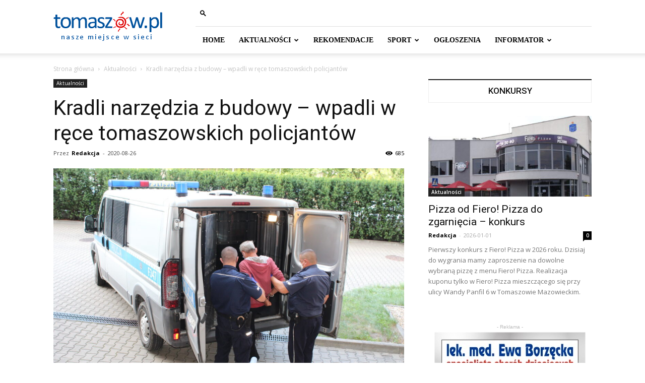

--- FILE ---
content_type: text/html; charset=UTF-8
request_url: http://tomaszow.pl/2020/08/26/kradli-narzedzia-z-budowy-wpadli-w-rece-tomaszowskich-policjantow/
body_size: 22718
content:
<!doctype html >
<!--[if IE 8]>    <html class="ie8" lang="en"> <![endif]-->
<!--[if IE 9]>    <html class="ie9" lang="en"> <![endif]-->
<!--[if gt IE 8]><!--> <html lang="pl-PL"> <!--<![endif]-->
<head>
    <title>Kradli narzędzia z budowy - wpadli w ręce tomaszowskich policjantów - Tomaszów Mazowiecki - portal miejski</title>
    <meta charset="UTF-8" />
    <meta name="viewport" content="width=device-width, initial-scale=1.0">
    <link rel="pingback" href="http://tomaszow.pl/xmlrpc.php" />
    <meta name='robots' content='index, follow, max-image-preview:large, max-snippet:-1, max-video-preview:-1' />
	<style>img:is([sizes="auto" i], [sizes^="auto," i]) { contain-intrinsic-size: 3000px 1500px }</style>
	<meta property="og:image" content="https://tomaszow.pl/wp-content/uploads/FOTO-3568-scaled.jpg" />
	<!-- This site is optimized with the Yoast SEO plugin v18.3 - https://yoast.com/wordpress/plugins/seo/ -->
	<link rel="canonical" href="https://tomaszow.pl/2020/08/26/kradli-narzedzia-z-budowy-wpadli-w-rece-tomaszowskich-policjantow/" />
	<meta property="og:locale" content="pl_PL" />
	<meta property="og:type" content="article" />
	<meta property="og:title" content="Kradli narzędzia z budowy - wpadli w ręce tomaszowskich policjantów - Tomaszów Mazowiecki - portal miejski" />
	<meta property="og:description" content="Autor: KPP Policjanci z referatu patrolowego tomaszowskiej komendy zatrzymali dwóch mężczyzn, którzy w nocy z 9 na 10 sierpnia włamali się do domu w budowie na terenie gminy Inowłódz. Mężczyźni wpadli w ręce policjantów 24 sierpnia 2020 kilka minut przed godziną 02:00, kiedy to&#8230; wracali z kolejnego włamania. W samochodzie, którym się poruszali mundurowi znaleźli [&hellip;]" />
	<meta property="og:url" content="https://tomaszow.pl/2020/08/26/kradli-narzedzia-z-budowy-wpadli-w-rece-tomaszowskich-policjantow/" />
	<meta property="og:site_name" content="Tomaszów Mazowiecki - portal miejski" />
	<meta property="article:publisher" content="https://www.facebook.com/tomaszowpl/" />
	<meta property="article:published_time" content="2020-08-26T19:00:05+00:00" />
	<meta property="article:modified_time" content="2020-08-26T19:00:08+00:00" />
	<meta property="og:image" content="https://tomaszow.pl/wp-content/uploads/FOTO-3568-scaled.jpg" />
	<meta property="og:image:width" content="2560" />
	<meta property="og:image:height" content="1707" />
	<meta property="og:image:type" content="image/jpeg" />
	<meta name="twitter:card" content="summary" />
	<meta name="twitter:label1" content="Napisane przez" />
	<meta name="twitter:data1" content="Redakcja" />
	<meta name="twitter:label2" content="Szacowany czas czytania" />
	<meta name="twitter:data2" content="1 minuta" />
	<script type="application/ld+json" class="yoast-schema-graph">{"@context":"https://schema.org","@graph":[{"@type":"Organization","@id":"https://tomaszow.pl/#organization","name":"Fanti.PL","url":"https://tomaszow.pl/","sameAs":["https://www.facebook.com/tomaszowpl/"],"logo":{"@type":"ImageObject","@id":"https://tomaszow.pl/#logo","inLanguage":"pl-PL","url":"http://tomaszow.pl/wp-content/uploads/logo-fanti_pl.png","contentUrl":"http://tomaszow.pl/wp-content/uploads/logo-fanti_pl.png","width":250,"height":50,"caption":"Fanti.PL"},"image":{"@id":"https://tomaszow.pl/#logo"}},{"@type":"WebSite","@id":"https://tomaszow.pl/#website","url":"https://tomaszow.pl/","name":"Tomaszów Mazowiecki - portal miejski","description":"Nasze miejsce w sieci","publisher":{"@id":"https://tomaszow.pl/#organization"},"potentialAction":[{"@type":"SearchAction","target":{"@type":"EntryPoint","urlTemplate":"https://tomaszow.pl/?s={search_term_string}"},"query-input":"required name=search_term_string"}],"inLanguage":"pl-PL"},{"@type":"ImageObject","@id":"https://tomaszow.pl/2020/08/26/kradli-narzedzia-z-budowy-wpadli-w-rece-tomaszowskich-policjantow/#primaryimage","inLanguage":"pl-PL","url":"https://tomaszow.pl/wp-content/uploads/FOTO-3568-scaled.jpg","contentUrl":"https://tomaszow.pl/wp-content/uploads/FOTO-3568-scaled.jpg","width":2560,"height":1707},{"@type":"WebPage","@id":"https://tomaszow.pl/2020/08/26/kradli-narzedzia-z-budowy-wpadli-w-rece-tomaszowskich-policjantow/#webpage","url":"https://tomaszow.pl/2020/08/26/kradli-narzedzia-z-budowy-wpadli-w-rece-tomaszowskich-policjantow/","name":"Kradli narzędzia z budowy - wpadli w ręce tomaszowskich policjantów - Tomaszów Mazowiecki - portal miejski","isPartOf":{"@id":"https://tomaszow.pl/#website"},"primaryImageOfPage":{"@id":"https://tomaszow.pl/2020/08/26/kradli-narzedzia-z-budowy-wpadli-w-rece-tomaszowskich-policjantow/#primaryimage"},"datePublished":"2020-08-26T19:00:05+00:00","dateModified":"2020-08-26T19:00:08+00:00","breadcrumb":{"@id":"https://tomaszow.pl/2020/08/26/kradli-narzedzia-z-budowy-wpadli-w-rece-tomaszowskich-policjantow/#breadcrumb"},"inLanguage":"pl-PL","potentialAction":[{"@type":"ReadAction","target":["https://tomaszow.pl/2020/08/26/kradli-narzedzia-z-budowy-wpadli-w-rece-tomaszowskich-policjantow/"]}]},{"@type":"BreadcrumbList","@id":"https://tomaszow.pl/2020/08/26/kradli-narzedzia-z-budowy-wpadli-w-rece-tomaszowskich-policjantow/#breadcrumb","itemListElement":[{"@type":"ListItem","position":1,"name":"Strona główna","item":"https://tomaszow.pl/"},{"@type":"ListItem","position":2,"name":"Blog","item":"https://tomaszow.pl/blog/"},{"@type":"ListItem","position":3,"name":"Kradli narzędzia z budowy &#8211; wpadli w ręce tomaszowskich policjantów"}]},{"@type":"Article","@id":"https://tomaszow.pl/2020/08/26/kradli-narzedzia-z-budowy-wpadli-w-rece-tomaszowskich-policjantow/#article","isPartOf":{"@id":"https://tomaszow.pl/2020/08/26/kradli-narzedzia-z-budowy-wpadli-w-rece-tomaszowskich-policjantow/#webpage"},"author":{"@id":"https://tomaszow.pl/#/schema/person/a8ace76afc5b72b6c9993679b29eb409"},"headline":"Kradli narzędzia z budowy &#8211; wpadli w ręce tomaszowskich policjantów","datePublished":"2020-08-26T19:00:05+00:00","dateModified":"2020-08-26T19:00:08+00:00","mainEntityOfPage":{"@id":"https://tomaszow.pl/2020/08/26/kradli-narzedzia-z-budowy-wpadli-w-rece-tomaszowskich-policjantow/#webpage"},"wordCount":309,"commentCount":0,"publisher":{"@id":"https://tomaszow.pl/#organization"},"image":{"@id":"https://tomaszow.pl/2020/08/26/kradli-narzedzia-z-budowy-wpadli-w-rece-tomaszowskich-policjantow/#primaryimage"},"thumbnailUrl":"https://tomaszow.pl/wp-content/uploads/FOTO-3568-scaled.jpg","articleSection":["Aktualności"],"inLanguage":"pl-PL","potentialAction":[{"@type":"CommentAction","name":"Comment","target":["https://tomaszow.pl/2020/08/26/kradli-narzedzia-z-budowy-wpadli-w-rece-tomaszowskich-policjantow/#respond"]}]},{"@type":"Person","@id":"https://tomaszow.pl/#/schema/person/a8ace76afc5b72b6c9993679b29eb409","name":"Redakcja","image":{"@type":"ImageObject","@id":"https://tomaszow.pl/#personlogo","inLanguage":"pl-PL","url":"https://secure.gravatar.com/avatar/fe33d64c1f827ecf45f01c72d54f30b3c9d798ab6037433cd44fe25e6c8c517c?s=96&d=mm&r=g","contentUrl":"https://secure.gravatar.com/avatar/fe33d64c1f827ecf45f01c72d54f30b3c9d798ab6037433cd44fe25e6c8c517c?s=96&d=mm&r=g","caption":"Redakcja"},"sameAs":["http://www.tomaszow.pl"],"url":"https://tomaszow.pl/author/andrzej/"}]}</script>
	<!-- / Yoast SEO plugin. -->


<link rel='dns-prefetch' href='//fonts.googleapis.com' />
<link rel="alternate" type="application/rss+xml" title="Tomaszów Mazowiecki - portal miejski &raquo; Kanał z wpisami" href="https://tomaszow.pl/feed/" />
<link rel="alternate" type="application/rss+xml" title="Tomaszów Mazowiecki - portal miejski &raquo; Kanał z komentarzami" href="https://tomaszow.pl/comments/feed/" />
<link rel="alternate" type="application/rss+xml" title="Tomaszów Mazowiecki - portal miejski &raquo; Kradli narzędzia z budowy &#8211; wpadli w ręce tomaszowskich policjantów Kanał z komentarzami" href="https://tomaszow.pl/2020/08/26/kradli-narzedzia-z-budowy-wpadli-w-rece-tomaszowskich-policjantow/feed/" />
<script type="text/javascript">
/* <![CDATA[ */
window._wpemojiSettings = {"baseUrl":"https:\/\/s.w.org\/images\/core\/emoji\/16.0.1\/72x72\/","ext":".png","svgUrl":"https:\/\/s.w.org\/images\/core\/emoji\/16.0.1\/svg\/","svgExt":".svg","source":{"concatemoji":"http:\/\/tomaszow.pl\/wp-includes\/js\/wp-emoji-release.min.js?ver=6.8.3"}};
/*! This file is auto-generated */
!function(s,n){var o,i,e;function c(e){try{var t={supportTests:e,timestamp:(new Date).valueOf()};sessionStorage.setItem(o,JSON.stringify(t))}catch(e){}}function p(e,t,n){e.clearRect(0,0,e.canvas.width,e.canvas.height),e.fillText(t,0,0);var t=new Uint32Array(e.getImageData(0,0,e.canvas.width,e.canvas.height).data),a=(e.clearRect(0,0,e.canvas.width,e.canvas.height),e.fillText(n,0,0),new Uint32Array(e.getImageData(0,0,e.canvas.width,e.canvas.height).data));return t.every(function(e,t){return e===a[t]})}function u(e,t){e.clearRect(0,0,e.canvas.width,e.canvas.height),e.fillText(t,0,0);for(var n=e.getImageData(16,16,1,1),a=0;a<n.data.length;a++)if(0!==n.data[a])return!1;return!0}function f(e,t,n,a){switch(t){case"flag":return n(e,"\ud83c\udff3\ufe0f\u200d\u26a7\ufe0f","\ud83c\udff3\ufe0f\u200b\u26a7\ufe0f")?!1:!n(e,"\ud83c\udde8\ud83c\uddf6","\ud83c\udde8\u200b\ud83c\uddf6")&&!n(e,"\ud83c\udff4\udb40\udc67\udb40\udc62\udb40\udc65\udb40\udc6e\udb40\udc67\udb40\udc7f","\ud83c\udff4\u200b\udb40\udc67\u200b\udb40\udc62\u200b\udb40\udc65\u200b\udb40\udc6e\u200b\udb40\udc67\u200b\udb40\udc7f");case"emoji":return!a(e,"\ud83e\udedf")}return!1}function g(e,t,n,a){var r="undefined"!=typeof WorkerGlobalScope&&self instanceof WorkerGlobalScope?new OffscreenCanvas(300,150):s.createElement("canvas"),o=r.getContext("2d",{willReadFrequently:!0}),i=(o.textBaseline="top",o.font="600 32px Arial",{});return e.forEach(function(e){i[e]=t(o,e,n,a)}),i}function t(e){var t=s.createElement("script");t.src=e,t.defer=!0,s.head.appendChild(t)}"undefined"!=typeof Promise&&(o="wpEmojiSettingsSupports",i=["flag","emoji"],n.supports={everything:!0,everythingExceptFlag:!0},e=new Promise(function(e){s.addEventListener("DOMContentLoaded",e,{once:!0})}),new Promise(function(t){var n=function(){try{var e=JSON.parse(sessionStorage.getItem(o));if("object"==typeof e&&"number"==typeof e.timestamp&&(new Date).valueOf()<e.timestamp+604800&&"object"==typeof e.supportTests)return e.supportTests}catch(e){}return null}();if(!n){if("undefined"!=typeof Worker&&"undefined"!=typeof OffscreenCanvas&&"undefined"!=typeof URL&&URL.createObjectURL&&"undefined"!=typeof Blob)try{var e="postMessage("+g.toString()+"("+[JSON.stringify(i),f.toString(),p.toString(),u.toString()].join(",")+"));",a=new Blob([e],{type:"text/javascript"}),r=new Worker(URL.createObjectURL(a),{name:"wpTestEmojiSupports"});return void(r.onmessage=function(e){c(n=e.data),r.terminate(),t(n)})}catch(e){}c(n=g(i,f,p,u))}t(n)}).then(function(e){for(var t in e)n.supports[t]=e[t],n.supports.everything=n.supports.everything&&n.supports[t],"flag"!==t&&(n.supports.everythingExceptFlag=n.supports.everythingExceptFlag&&n.supports[t]);n.supports.everythingExceptFlag=n.supports.everythingExceptFlag&&!n.supports.flag,n.DOMReady=!1,n.readyCallback=function(){n.DOMReady=!0}}).then(function(){return e}).then(function(){var e;n.supports.everything||(n.readyCallback(),(e=n.source||{}).concatemoji?t(e.concatemoji):e.wpemoji&&e.twemoji&&(t(e.twemoji),t(e.wpemoji)))}))}((window,document),window._wpemojiSettings);
/* ]]> */
</script>
<style id='wp-emoji-styles-inline-css' type='text/css'>

	img.wp-smiley, img.emoji {
		display: inline !important;
		border: none !important;
		box-shadow: none !important;
		height: 1em !important;
		width: 1em !important;
		margin: 0 0.07em !important;
		vertical-align: -0.1em !important;
		background: none !important;
		padding: 0 !important;
	}
</style>
<link rel='stylesheet' id='wp-block-library-css' href='http://tomaszow.pl/wp-includes/css/dist/block-library/style.min.css?ver=6.8.3' type='text/css' media='all' />
<style id='classic-theme-styles-inline-css' type='text/css'>
/*! This file is auto-generated */
.wp-block-button__link{color:#fff;background-color:#32373c;border-radius:9999px;box-shadow:none;text-decoration:none;padding:calc(.667em + 2px) calc(1.333em + 2px);font-size:1.125em}.wp-block-file__button{background:#32373c;color:#fff;text-decoration:none}
</style>
<style id='global-styles-inline-css' type='text/css'>
:root{--wp--preset--aspect-ratio--square: 1;--wp--preset--aspect-ratio--4-3: 4/3;--wp--preset--aspect-ratio--3-4: 3/4;--wp--preset--aspect-ratio--3-2: 3/2;--wp--preset--aspect-ratio--2-3: 2/3;--wp--preset--aspect-ratio--16-9: 16/9;--wp--preset--aspect-ratio--9-16: 9/16;--wp--preset--color--black: #000000;--wp--preset--color--cyan-bluish-gray: #abb8c3;--wp--preset--color--white: #ffffff;--wp--preset--color--pale-pink: #f78da7;--wp--preset--color--vivid-red: #cf2e2e;--wp--preset--color--luminous-vivid-orange: #ff6900;--wp--preset--color--luminous-vivid-amber: #fcb900;--wp--preset--color--light-green-cyan: #7bdcb5;--wp--preset--color--vivid-green-cyan: #00d084;--wp--preset--color--pale-cyan-blue: #8ed1fc;--wp--preset--color--vivid-cyan-blue: #0693e3;--wp--preset--color--vivid-purple: #9b51e0;--wp--preset--gradient--vivid-cyan-blue-to-vivid-purple: linear-gradient(135deg,rgba(6,147,227,1) 0%,rgb(155,81,224) 100%);--wp--preset--gradient--light-green-cyan-to-vivid-green-cyan: linear-gradient(135deg,rgb(122,220,180) 0%,rgb(0,208,130) 100%);--wp--preset--gradient--luminous-vivid-amber-to-luminous-vivid-orange: linear-gradient(135deg,rgba(252,185,0,1) 0%,rgba(255,105,0,1) 100%);--wp--preset--gradient--luminous-vivid-orange-to-vivid-red: linear-gradient(135deg,rgba(255,105,0,1) 0%,rgb(207,46,46) 100%);--wp--preset--gradient--very-light-gray-to-cyan-bluish-gray: linear-gradient(135deg,rgb(238,238,238) 0%,rgb(169,184,195) 100%);--wp--preset--gradient--cool-to-warm-spectrum: linear-gradient(135deg,rgb(74,234,220) 0%,rgb(151,120,209) 20%,rgb(207,42,186) 40%,rgb(238,44,130) 60%,rgb(251,105,98) 80%,rgb(254,248,76) 100%);--wp--preset--gradient--blush-light-purple: linear-gradient(135deg,rgb(255,206,236) 0%,rgb(152,150,240) 100%);--wp--preset--gradient--blush-bordeaux: linear-gradient(135deg,rgb(254,205,165) 0%,rgb(254,45,45) 50%,rgb(107,0,62) 100%);--wp--preset--gradient--luminous-dusk: linear-gradient(135deg,rgb(255,203,112) 0%,rgb(199,81,192) 50%,rgb(65,88,208) 100%);--wp--preset--gradient--pale-ocean: linear-gradient(135deg,rgb(255,245,203) 0%,rgb(182,227,212) 50%,rgb(51,167,181) 100%);--wp--preset--gradient--electric-grass: linear-gradient(135deg,rgb(202,248,128) 0%,rgb(113,206,126) 100%);--wp--preset--gradient--midnight: linear-gradient(135deg,rgb(2,3,129) 0%,rgb(40,116,252) 100%);--wp--preset--font-size--small: 11px;--wp--preset--font-size--medium: 20px;--wp--preset--font-size--large: 32px;--wp--preset--font-size--x-large: 42px;--wp--preset--font-size--regular: 15px;--wp--preset--font-size--larger: 50px;--wp--preset--spacing--20: 0.44rem;--wp--preset--spacing--30: 0.67rem;--wp--preset--spacing--40: 1rem;--wp--preset--spacing--50: 1.5rem;--wp--preset--spacing--60: 2.25rem;--wp--preset--spacing--70: 3.38rem;--wp--preset--spacing--80: 5.06rem;--wp--preset--shadow--natural: 6px 6px 9px rgba(0, 0, 0, 0.2);--wp--preset--shadow--deep: 12px 12px 50px rgba(0, 0, 0, 0.4);--wp--preset--shadow--sharp: 6px 6px 0px rgba(0, 0, 0, 0.2);--wp--preset--shadow--outlined: 6px 6px 0px -3px rgba(255, 255, 255, 1), 6px 6px rgba(0, 0, 0, 1);--wp--preset--shadow--crisp: 6px 6px 0px rgba(0, 0, 0, 1);}:where(.is-layout-flex){gap: 0.5em;}:where(.is-layout-grid){gap: 0.5em;}body .is-layout-flex{display: flex;}.is-layout-flex{flex-wrap: wrap;align-items: center;}.is-layout-flex > :is(*, div){margin: 0;}body .is-layout-grid{display: grid;}.is-layout-grid > :is(*, div){margin: 0;}:where(.wp-block-columns.is-layout-flex){gap: 2em;}:where(.wp-block-columns.is-layout-grid){gap: 2em;}:where(.wp-block-post-template.is-layout-flex){gap: 1.25em;}:where(.wp-block-post-template.is-layout-grid){gap: 1.25em;}.has-black-color{color: var(--wp--preset--color--black) !important;}.has-cyan-bluish-gray-color{color: var(--wp--preset--color--cyan-bluish-gray) !important;}.has-white-color{color: var(--wp--preset--color--white) !important;}.has-pale-pink-color{color: var(--wp--preset--color--pale-pink) !important;}.has-vivid-red-color{color: var(--wp--preset--color--vivid-red) !important;}.has-luminous-vivid-orange-color{color: var(--wp--preset--color--luminous-vivid-orange) !important;}.has-luminous-vivid-amber-color{color: var(--wp--preset--color--luminous-vivid-amber) !important;}.has-light-green-cyan-color{color: var(--wp--preset--color--light-green-cyan) !important;}.has-vivid-green-cyan-color{color: var(--wp--preset--color--vivid-green-cyan) !important;}.has-pale-cyan-blue-color{color: var(--wp--preset--color--pale-cyan-blue) !important;}.has-vivid-cyan-blue-color{color: var(--wp--preset--color--vivid-cyan-blue) !important;}.has-vivid-purple-color{color: var(--wp--preset--color--vivid-purple) !important;}.has-black-background-color{background-color: var(--wp--preset--color--black) !important;}.has-cyan-bluish-gray-background-color{background-color: var(--wp--preset--color--cyan-bluish-gray) !important;}.has-white-background-color{background-color: var(--wp--preset--color--white) !important;}.has-pale-pink-background-color{background-color: var(--wp--preset--color--pale-pink) !important;}.has-vivid-red-background-color{background-color: var(--wp--preset--color--vivid-red) !important;}.has-luminous-vivid-orange-background-color{background-color: var(--wp--preset--color--luminous-vivid-orange) !important;}.has-luminous-vivid-amber-background-color{background-color: var(--wp--preset--color--luminous-vivid-amber) !important;}.has-light-green-cyan-background-color{background-color: var(--wp--preset--color--light-green-cyan) !important;}.has-vivid-green-cyan-background-color{background-color: var(--wp--preset--color--vivid-green-cyan) !important;}.has-pale-cyan-blue-background-color{background-color: var(--wp--preset--color--pale-cyan-blue) !important;}.has-vivid-cyan-blue-background-color{background-color: var(--wp--preset--color--vivid-cyan-blue) !important;}.has-vivid-purple-background-color{background-color: var(--wp--preset--color--vivid-purple) !important;}.has-black-border-color{border-color: var(--wp--preset--color--black) !important;}.has-cyan-bluish-gray-border-color{border-color: var(--wp--preset--color--cyan-bluish-gray) !important;}.has-white-border-color{border-color: var(--wp--preset--color--white) !important;}.has-pale-pink-border-color{border-color: var(--wp--preset--color--pale-pink) !important;}.has-vivid-red-border-color{border-color: var(--wp--preset--color--vivid-red) !important;}.has-luminous-vivid-orange-border-color{border-color: var(--wp--preset--color--luminous-vivid-orange) !important;}.has-luminous-vivid-amber-border-color{border-color: var(--wp--preset--color--luminous-vivid-amber) !important;}.has-light-green-cyan-border-color{border-color: var(--wp--preset--color--light-green-cyan) !important;}.has-vivid-green-cyan-border-color{border-color: var(--wp--preset--color--vivid-green-cyan) !important;}.has-pale-cyan-blue-border-color{border-color: var(--wp--preset--color--pale-cyan-blue) !important;}.has-vivid-cyan-blue-border-color{border-color: var(--wp--preset--color--vivid-cyan-blue) !important;}.has-vivid-purple-border-color{border-color: var(--wp--preset--color--vivid-purple) !important;}.has-vivid-cyan-blue-to-vivid-purple-gradient-background{background: var(--wp--preset--gradient--vivid-cyan-blue-to-vivid-purple) !important;}.has-light-green-cyan-to-vivid-green-cyan-gradient-background{background: var(--wp--preset--gradient--light-green-cyan-to-vivid-green-cyan) !important;}.has-luminous-vivid-amber-to-luminous-vivid-orange-gradient-background{background: var(--wp--preset--gradient--luminous-vivid-amber-to-luminous-vivid-orange) !important;}.has-luminous-vivid-orange-to-vivid-red-gradient-background{background: var(--wp--preset--gradient--luminous-vivid-orange-to-vivid-red) !important;}.has-very-light-gray-to-cyan-bluish-gray-gradient-background{background: var(--wp--preset--gradient--very-light-gray-to-cyan-bluish-gray) !important;}.has-cool-to-warm-spectrum-gradient-background{background: var(--wp--preset--gradient--cool-to-warm-spectrum) !important;}.has-blush-light-purple-gradient-background{background: var(--wp--preset--gradient--blush-light-purple) !important;}.has-blush-bordeaux-gradient-background{background: var(--wp--preset--gradient--blush-bordeaux) !important;}.has-luminous-dusk-gradient-background{background: var(--wp--preset--gradient--luminous-dusk) !important;}.has-pale-ocean-gradient-background{background: var(--wp--preset--gradient--pale-ocean) !important;}.has-electric-grass-gradient-background{background: var(--wp--preset--gradient--electric-grass) !important;}.has-midnight-gradient-background{background: var(--wp--preset--gradient--midnight) !important;}.has-small-font-size{font-size: var(--wp--preset--font-size--small) !important;}.has-medium-font-size{font-size: var(--wp--preset--font-size--medium) !important;}.has-large-font-size{font-size: var(--wp--preset--font-size--large) !important;}.has-x-large-font-size{font-size: var(--wp--preset--font-size--x-large) !important;}
:where(.wp-block-post-template.is-layout-flex){gap: 1.25em;}:where(.wp-block-post-template.is-layout-grid){gap: 1.25em;}
:where(.wp-block-columns.is-layout-flex){gap: 2em;}:where(.wp-block-columns.is-layout-grid){gap: 2em;}
:root :where(.wp-block-pullquote){font-size: 1.5em;line-height: 1.6;}
</style>
<link rel='stylesheet' id='rs-plugin-settings-css' href='http://tomaszow.pl/wp-content/plugins/revslider/public/assets/css/settings.css?ver=5.1' type='text/css' media='all' />
<style id='rs-plugin-settings-inline-css' type='text/css'>
#rs-demo-id {}
</style>
<link rel='stylesheet' id='google-fonts-style-css' href='http://fonts.googleapis.com/css?family=Open+Sans%3A300italic%2C400%2C400italic%2C600%2C600italic%2C700%7CRoboto%3A300%2C400%2C400italic%2C500%2C500italic%2C700%2C900&#038;ver=9.6.1' type='text/css' media='all' />
<link rel='stylesheet' id='js_composer_front-css' href='http://tomaszow.pl/wp-content/plugins/js_composer/assets/css/js_composer.min.css?ver=5.7' type='text/css' media='all' />
<link rel='stylesheet' id='td-theme-css' href='http://tomaszow.pl/wp-content/themes/Newspaper/style.css?ver=9.6.1' type='text/css' media='all' />
<script type="text/javascript" src="http://tomaszow.pl/wp-content/plugins/jquery-manager/assets/js/jquery-1.12.4.js" id="jquery-core-js"></script>
<script type="text/javascript" src="http://tomaszow.pl/wp-content/plugins/jquery-manager/assets/js/jquery-migrate-1.4.1.js" id="jquery-migrate-js"></script>
<script type="text/javascript" src="http://tomaszow.pl/wp-content/plugins/revslider/public/assets/js/jquery.themepunch.tools.min.js?ver=5.1" id="tp-tools-js"></script>
<script type="text/javascript" src="http://tomaszow.pl/wp-content/plugins/revslider/public/assets/js/jquery.themepunch.revolution.min.js?ver=5.1" id="revmin-js"></script>
<link rel="https://api.w.org/" href="https://tomaszow.pl/wp-json/" /><link rel="alternate" title="JSON" type="application/json" href="https://tomaszow.pl/wp-json/wp/v2/posts/49401" /><link rel="EditURI" type="application/rsd+xml" title="RSD" href="https://tomaszow.pl/xmlrpc.php?rsd" />
<meta name="generator" content="WordPress 6.8.3" />
<link rel='shortlink' href='https://tomaszow.pl/?p=49401' />
<link rel="alternate" title="oEmbed (JSON)" type="application/json+oembed" href="https://tomaszow.pl/wp-json/oembed/1.0/embed?url=https%3A%2F%2Ftomaszow.pl%2F2020%2F08%2F26%2Fkradli-narzedzia-z-budowy-wpadli-w-rece-tomaszowskich-policjantow%2F" />
<link rel="alternate" title="oEmbed (XML)" type="text/xml+oembed" href="https://tomaszow.pl/wp-json/oembed/1.0/embed?url=https%3A%2F%2Ftomaszow.pl%2F2020%2F08%2F26%2Fkradli-narzedzia-z-budowy-wpadli-w-rece-tomaszowskich-policjantow%2F&#038;format=xml" />
<!--[if lt IE 9]><script src="http://cdnjs.cloudflare.com/ajax/libs/html5shiv/3.7.3/html5shiv.js"></script><![endif]-->
    <meta name="generator" content="Powered by WPBakery Page Builder - drag and drop page builder for WordPress."/>
<!--[if lte IE 9]><link rel="stylesheet" type="text/css" href="http://tomaszow.pl/wp-content/plugins/js_composer/assets/css/vc_lte_ie9.min.css" media="screen"><![endif]--><meta name="generator" content="Powered by Slider Revolution 5.1 - responsive, Mobile-Friendly Slider Plugin for WordPress with comfortable drag and drop interface." />

<!-- JS generated by theme -->

<script>
    
    

	    var tdBlocksArray = []; //here we store all the items for the current page

	    //td_block class - each ajax block uses a object of this class for requests
	    function tdBlock() {
		    this.id = '';
		    this.block_type = 1; //block type id (1-234 etc)
		    this.atts = '';
		    this.td_column_number = '';
		    this.td_current_page = 1; //
		    this.post_count = 0; //from wp
		    this.found_posts = 0; //from wp
		    this.max_num_pages = 0; //from wp
		    this.td_filter_value = ''; //current live filter value
		    this.is_ajax_running = false;
		    this.td_user_action = ''; // load more or infinite loader (used by the animation)
		    this.header_color = '';
		    this.ajax_pagination_infinite_stop = ''; //show load more at page x
	    }


        // td_js_generator - mini detector
        (function(){
            var htmlTag = document.getElementsByTagName("html")[0];

	        if ( navigator.userAgent.indexOf("MSIE 10.0") > -1 ) {
                htmlTag.className += ' ie10';
            }

            if ( !!navigator.userAgent.match(/Trident.*rv\:11\./) ) {
                htmlTag.className += ' ie11';
            }

	        if ( navigator.userAgent.indexOf("Edge") > -1 ) {
                htmlTag.className += ' ieEdge';
            }

            if ( /(iPad|iPhone|iPod)/g.test(navigator.userAgent) ) {
                htmlTag.className += ' td-md-is-ios';
            }

            var user_agent = navigator.userAgent.toLowerCase();
            if ( user_agent.indexOf("android") > -1 ) {
                htmlTag.className += ' td-md-is-android';
            }

            if ( -1 !== navigator.userAgent.indexOf('Mac OS X')  ) {
                htmlTag.className += ' td-md-is-os-x';
            }

            if ( /chrom(e|ium)/.test(navigator.userAgent.toLowerCase()) ) {
               htmlTag.className += ' td-md-is-chrome';
            }

            if ( -1 !== navigator.userAgent.indexOf('Firefox') ) {
                htmlTag.className += ' td-md-is-firefox';
            }

            if ( -1 !== navigator.userAgent.indexOf('Safari') && -1 === navigator.userAgent.indexOf('Chrome') ) {
                htmlTag.className += ' td-md-is-safari';
            }

            if( -1 !== navigator.userAgent.indexOf('IEMobile') ){
                htmlTag.className += ' td-md-is-iemobile';
            }

        })();




        var tdLocalCache = {};

        ( function () {
            "use strict";

            tdLocalCache = {
                data: {},
                remove: function (resource_id) {
                    delete tdLocalCache.data[resource_id];
                },
                exist: function (resource_id) {
                    return tdLocalCache.data.hasOwnProperty(resource_id) && tdLocalCache.data[resource_id] !== null;
                },
                get: function (resource_id) {
                    return tdLocalCache.data[resource_id];
                },
                set: function (resource_id, cachedData) {
                    tdLocalCache.remove(resource_id);
                    tdLocalCache.data[resource_id] = cachedData;
                }
            };
        })();

    
    
var td_viewport_interval_list=[{"limitBottom":767,"sidebarWidth":228},{"limitBottom":1018,"sidebarWidth":300},{"limitBottom":1140,"sidebarWidth":324}];
var td_animation_stack_effect="type0";
var tds_animation_stack=true;
var td_animation_stack_specific_selectors=".entry-thumb, img";
var td_animation_stack_general_selectors=".td-animation-stack img, .td-animation-stack .entry-thumb, .post img";
var td_ajax_url="https:\/\/tomaszow.pl\/wp-admin\/admin-ajax.php?td_theme_name=Newspaper&v=9.6.1";
var td_get_template_directory_uri="http:\/\/tomaszow.pl\/wp-content\/themes\/Newspaper";
var tds_snap_menu="";
var tds_logo_on_sticky="";
var tds_header_style="8";
var td_please_wait="Prosz\u0119 czeka\u0107 ...";
var td_email_user_pass_incorrect="U\u017cytkownik lub has\u0142o niepoprawne!";
var td_email_user_incorrect="E-mail lub nazwa u\u017cytkownika jest niepoprawna!";
var td_email_incorrect="E-mail niepoprawny!";
var tds_more_articles_on_post_enable="show";
var tds_more_articles_on_post_time_to_wait="";
var tds_more_articles_on_post_pages_distance_from_top=0;
var tds_theme_color_site_wide="#add3ed";
var tds_smart_sidebar="enabled";
var tdThemeName="Newspaper";
var td_magnific_popup_translation_tPrev="Poprzedni (Strza\u0142ka w lewo)";
var td_magnific_popup_translation_tNext="Nast\u0119pny (Strza\u0142ka w prawo)";
var td_magnific_popup_translation_tCounter="%curr% z %total%";
var td_magnific_popup_translation_ajax_tError="Zawarto\u015b\u0107 z %url% nie mo\u017ce by\u0107 za\u0142adowana.";
var td_magnific_popup_translation_image_tError="Obraz #%curr% nie mo\u017ce by\u0107 za\u0142adowany.";
var tdDateNamesI18n={"month_names":["stycze\u0144","luty","marzec","kwiecie\u0144","maj","czerwiec","lipiec","sierpie\u0144","wrzesie\u0144","pa\u017adziernik","listopad","grudzie\u0144"],"month_names_short":["sty","lut","mar","kwi","maj","cze","lip","sie","wrz","pa\u017a","lis","gru"],"day_names":["niedziela","poniedzia\u0142ek","wtorek","\u015broda","czwartek","pi\u0105tek","sobota"],"day_names_short":["niedz.","pon.","wt.","\u015br.","czw.","pt.","sob."]};
var td_ad_background_click_link="";
var td_ad_background_click_target="";
</script>

<script>
(function(i,s,o,g,r,a,m){i['GoogleAnalyticsObject']=r;i[r]=i[r]||function(){
  (i[r].q=i[r].q||[]).push(arguments)},i[r].l=1*new Date();a=s.createElement(o),
m=s.getElementsByTagName(o)[0];a.async=1;a.src=g;m.parentNode.insertBefore(a,m)
})(window,document,'script','https://www.google-analytics.com/analytics.js','ga');

  ga('create', 'UA-4489995-6', 'auto');
  ga('send', 'pageview');

</script>


<script type="application/ld+json">
    {
        "@context": "http://schema.org",
        "@type": "BreadcrumbList",
        "itemListElement": [
            {
                "@type": "ListItem",
                "position": 1,
                "item": {
                    "@type": "WebSite",
                    "@id": "https://tomaszow.pl/",
                    "name": "Strona główna"
                }
            },
            {
                "@type": "ListItem",
                "position": 2,
                    "item": {
                    "@type": "WebPage",
                    "@id": "https://tomaszow.pl/category/aktualnosci/",
                    "name": "Aktualności"
                }
            }
            ,{
                "@type": "ListItem",
                "position": 3,
                    "item": {
                    "@type": "WebPage",
                    "@id": "https://tomaszow.pl/2020/08/26/kradli-narzedzia-z-budowy-wpadli-w-rece-tomaszowskich-policjantow/",
                    "name": "Kradli narzędzia z budowy &#8211; wpadli w ręce tomaszowskich policjantów"                                
                }
            }    
        ]
    }
</script>
<link rel="icon" href="https://tomaszow.pl/wp-content/uploads/cropped-tomaszow-ikona-32x32.png" sizes="32x32" />
<link rel="icon" href="https://tomaszow.pl/wp-content/uploads/cropped-tomaszow-ikona-192x192.png" sizes="192x192" />
<link rel="apple-touch-icon" href="https://tomaszow.pl/wp-content/uploads/cropped-tomaszow-ikona-180x180.png" />
<meta name="msapplication-TileImage" content="https://tomaszow.pl/wp-content/uploads/cropped-tomaszow-ikona-270x270.png" />
<noscript><style type="text/css"> .wpb_animate_when_almost_visible { opacity: 1; }</style></noscript></head>

<body class="wp-singular post-template-default single single-post postid-49401 single-format-standard wp-theme-Newspaper kradli-narzedzia-z-budowy-wpadli-w-rece-tomaszowskich-policjantow global-block-template-15 wpb-js-composer js-comp-ver-5.7 vc_responsive td-animation-stack-type0 td-full-layout" itemscope="itemscope" itemtype="http://schema.org/WebPage">

        <div class="td-scroll-up"><i class="td-icon-menu-up"></i></div>
    
    <div class="td-menu-background"></div>
<div id="td-mobile-nav">
    <div class="td-mobile-container">
        <!-- mobile menu top section -->
        <div class="td-menu-socials-wrap">
            <!-- socials -->
            <div class="td-menu-socials">
                
        <span class="td-social-icon-wrap">
            <a target="_blank" href="https://www.facebook.com/tomaszowpl" title="Facebook">
                <i class="td-icon-font td-icon-facebook"></i>
            </a>
        </span>            </div>
            <!-- close button -->
            <div class="td-mobile-close">
                <a href="#"><i class="td-icon-close-mobile"></i></a>
            </div>
        </div>

        <!-- login section -->
        
        <!-- menu section -->
        <div class="td-mobile-content">
            <div class="menu-main-menu-container"><ul id="menu-main-menu" class="td-mobile-main-menu"><li id="menu-item-54399" class="menu-item menu-item-type-custom menu-item-object-custom menu-item-first menu-item-54399"><a href="/">HOME</a></li>
<li id="menu-item-54403" class="menu-item menu-item-type-custom menu-item-object-custom menu-item-has-children menu-item-54403"><a href="#">AKTUALNOŚCI<i class="td-icon-menu-right td-element-after"></i></a>
<ul class="sub-menu">
	<li id="menu-item-72483" class="menu-item menu-item-type-taxonomy menu-item-object-category menu-item-72483"><a href="https://tomaszow.pl/category/aktualnosci/szkoly/">Szkoły</a></li>
	<li id="menu-item-72486" class="menu-item menu-item-type-taxonomy menu-item-object-category menu-item-72486"><a href="https://tomaszow.pl/category/aktualnosci/urzad-miasta/">Urząd Miasta</a></li>
	<li id="menu-item-72488" class="menu-item menu-item-type-taxonomy menu-item-object-category menu-item-72488"><a href="https://tomaszow.pl/category/aktualnosci/starostwo-powiatowe/">Starostwo Powiatowe</a></li>
	<li id="menu-item-72487" class="menu-item menu-item-type-taxonomy menu-item-object-category menu-item-72487"><a href="https://tomaszow.pl/category/aktualnosci/zus/">ZUS</a></li>
</ul>
</li>
<li id="menu-item-54409" class="menu-item menu-item-type-taxonomy menu-item-object-category menu-item-54409"><a href="https://tomaszow.pl/category/rekomendacje/">REKOMENDACJE</a></li>
<li id="menu-item-72472" class="menu-item menu-item-type-taxonomy menu-item-object-category menu-item-has-children menu-item-72472"><a href="https://tomaszow.pl/category/sport-2/">SPORT<i class="td-icon-menu-right td-element-after"></i></a>
<ul class="sub-menu">
	<li id="menu-item-72480" class="menu-item menu-item-type-taxonomy menu-item-object-category menu-item-72480"><a href="https://tomaszow.pl/category/sport-2/rks-lechia/">RKS Lechia</a></li>
	<li id="menu-item-72473" class="menu-item menu-item-type-taxonomy menu-item-object-category menu-item-72473"><a href="https://tomaszow.pl/category/sport-2/widzew-lodz/">Widzew Łódź</a></li>
</ul>
</li>
<li id="menu-item-69305" class="menu-item menu-item-type-post_type menu-item-object-page menu-item-69305"><a href="https://tomaszow.pl/ogloszenia/">Ogłoszenia</a></li>
<li id="menu-item-54397" class="menu-item menu-item-type-custom menu-item-object-custom menu-item-has-children menu-item-54397"><a href="/informator">INFORMATOR<i class="td-icon-menu-right td-element-after"></i></a>
<ul class="sub-menu">
	<li id="menu-item-72482" class="menu-item menu-item-type-taxonomy menu-item-object-category menu-item-72482"><a href="https://tomaszow.pl/category/kino-helios/">Kino Helios</a></li>
	<li id="menu-item-72475" class="menu-item menu-item-type-taxonomy menu-item-object-category menu-item-72475"><a href="https://tomaszow.pl/category/okolice/">Okolice</a></li>
	<li id="menu-item-20382" class="menu-item menu-item-type-post_type menu-item-object-page menu-item-20382"><a href="https://tomaszow.pl/bus/">BUS</a></li>
	<li id="menu-item-20381" class="menu-item menu-item-type-post_type menu-item-object-page menu-item-20381"><a href="https://tomaszow.pl/mzk/">MZK</a></li>
	<li id="menu-item-20383" class="menu-item menu-item-type-post_type menu-item-object-page menu-item-20383"><a href="https://tomaszow.pl/pks/">PKS</a></li>
	<li id="menu-item-20408" class="menu-item menu-item-type-post_type menu-item-object-page menu-item-20408"><a href="https://tomaszow.pl/pkp/">PKP</a></li>
</ul>
</li>
</ul></div>        </div>
    </div>

    <!-- register/login section -->
    </div>    <div class="td-search-background"></div>
<div class="td-search-wrap-mob">
	<div class="td-drop-down-search" aria-labelledby="td-header-search-button">
		<form method="get" class="td-search-form" action="https://tomaszow.pl/">
			<!-- close button -->
			<div class="td-search-close">
				<a href="#"><i class="td-icon-close-mobile"></i></a>
			</div>
			<div role="search" class="td-search-input">
				<span>Wyszukiwanie</span>
				<input id="td-header-search-mob" type="text" value="" name="s" autocomplete="off" />
			</div>
		</form>
		<div id="td-aj-search-mob"></div>
	</div>
</div>

    <style>
        @media (max-width: 767px) {
            .td-header-desktop-wrap {
                display: none;
            }
        }
        @media (min-width: 767px) {
            .td-header-mobile-wrap {
                display: none;
            }
        }
    </style>
    
    <div id="td-outer-wrap" class="td-theme-wrap">
    
        
            <div class="tdc-header-wrap ">

            <!--
Header style 8
-->


<div class="td-header-wrap td-header-style-8 ">
    
    <div class="td-container ">
        <div class="td-header-sp-logo">
                        <a class="td-main-logo" href="https://tomaszow.pl/">
                <img src="http://tomaszow.pl/wp-content/uploads/logo.gif" alt=""/>
                <span class="td-visual-hidden">Tomaszów Mazowiecki &#8211; portal miejski</span>
            </a>
                </div>
    </div>
    <div class="td-header-top-menu-full td-container-wrap ">
        <div class="td-container">
            <div class="td-header-row td-header-top-menu">
                
    <div class="top-bar-style-3">
        
<div class="td-header-sp-top-menu">


	</div>
        <div class="td-header-sp-top-widget">
            <div class="td-search-btns-wrap">
            <a id="td-header-search-button" href="#" role="button" class="dropdown-toggle " data-toggle="dropdown"><i class="td-icon-search"></i></a>
        </div>


        <div class="td-drop-down-search" aria-labelledby="td-header-search-button">
            <form method="get" class="td-search-form" action="https://tomaszow.pl/">
                <div role="search" class="td-head-form-search-wrap">
                    <input id="td-header-search" type="text" value="" name="s" autocomplete="off" /><input class="wpb_button wpb_btn-inverse btn" type="submit" id="td-header-search-top" value="Wyszukiwanie" />
                </div>
            </form>
            <div id="td-aj-search"></div>
        </div>
    
    </div>    </div>

<!-- LOGIN MODAL -->
            </div>
        </div>
    </div>
    <div class="td-header-menu-wrap-full td-container-wrap ">
        
        <div class="td-header-menu-wrap td-header-gradient td-header-menu-no-search">
            <div class="td-container">
                <div class="td-header-row td-header-main-menu">
                    <div id="td-header-menu" role="navigation">
    <div id="td-top-mobile-toggle"><a href="#"><i class="td-icon-font td-icon-mobile"></i></a></div>
    <div class="td-main-menu-logo td-logo-in-header">
                <a class="td-main-logo" href="https://tomaszow.pl/">
            <img src="http://tomaszow.pl/wp-content/uploads/logo.gif" alt=""/>
        </a>
        </div>
    <div class="menu-main-menu-container"><ul id="menu-main-menu-1" class="sf-menu"><li class="menu-item menu-item-type-custom menu-item-object-custom menu-item-first td-menu-item td-normal-menu menu-item-54399"><a href="/">HOME</a></li>
<li class="menu-item menu-item-type-custom menu-item-object-custom menu-item-has-children td-menu-item td-normal-menu menu-item-54403"><a href="#">AKTUALNOŚCI</a>
<ul class="sub-menu">
	<li class="menu-item menu-item-type-taxonomy menu-item-object-category td-menu-item td-normal-menu menu-item-72483"><a href="https://tomaszow.pl/category/aktualnosci/szkoly/">Szkoły</a></li>
	<li class="menu-item menu-item-type-taxonomy menu-item-object-category td-menu-item td-normal-menu menu-item-72486"><a href="https://tomaszow.pl/category/aktualnosci/urzad-miasta/">Urząd Miasta</a></li>
	<li class="menu-item menu-item-type-taxonomy menu-item-object-category td-menu-item td-normal-menu menu-item-72488"><a href="https://tomaszow.pl/category/aktualnosci/starostwo-powiatowe/">Starostwo Powiatowe</a></li>
	<li class="menu-item menu-item-type-taxonomy menu-item-object-category td-menu-item td-normal-menu menu-item-72487"><a href="https://tomaszow.pl/category/aktualnosci/zus/">ZUS</a></li>
</ul>
</li>
<li class="menu-item menu-item-type-taxonomy menu-item-object-category td-menu-item td-normal-menu menu-item-54409"><a href="https://tomaszow.pl/category/rekomendacje/">REKOMENDACJE</a></li>
<li class="menu-item menu-item-type-taxonomy menu-item-object-category menu-item-has-children td-menu-item td-normal-menu menu-item-72472"><a href="https://tomaszow.pl/category/sport-2/">SPORT</a>
<ul class="sub-menu">
	<li class="menu-item menu-item-type-taxonomy menu-item-object-category td-menu-item td-normal-menu menu-item-72480"><a href="https://tomaszow.pl/category/sport-2/rks-lechia/">RKS Lechia</a></li>
	<li class="menu-item menu-item-type-taxonomy menu-item-object-category td-menu-item td-normal-menu menu-item-72473"><a href="https://tomaszow.pl/category/sport-2/widzew-lodz/">Widzew Łódź</a></li>
</ul>
</li>
<li class="menu-item menu-item-type-post_type menu-item-object-page td-menu-item td-normal-menu menu-item-69305"><a href="https://tomaszow.pl/ogloszenia/">Ogłoszenia</a></li>
<li class="menu-item menu-item-type-custom menu-item-object-custom menu-item-has-children td-menu-item td-normal-menu menu-item-54397"><a href="/informator">INFORMATOR</a>
<ul class="sub-menu">
	<li class="menu-item menu-item-type-taxonomy menu-item-object-category td-menu-item td-normal-menu menu-item-72482"><a href="https://tomaszow.pl/category/kino-helios/">Kino Helios</a></li>
	<li class="menu-item menu-item-type-taxonomy menu-item-object-category td-menu-item td-normal-menu menu-item-72475"><a href="https://tomaszow.pl/category/okolice/">Okolice</a></li>
	<li class="menu-item menu-item-type-post_type menu-item-object-page td-menu-item td-normal-menu menu-item-20382"><a href="https://tomaszow.pl/bus/">BUS</a></li>
	<li class="menu-item menu-item-type-post_type menu-item-object-page td-menu-item td-normal-menu menu-item-20381"><a href="https://tomaszow.pl/mzk/">MZK</a></li>
	<li class="menu-item menu-item-type-post_type menu-item-object-page td-menu-item td-normal-menu menu-item-20383"><a href="https://tomaszow.pl/pks/">PKS</a></li>
	<li class="menu-item menu-item-type-post_type menu-item-object-page td-menu-item td-normal-menu menu-item-20408"><a href="https://tomaszow.pl/pkp/">PKP</a></li>
</ul>
</li>
</ul></div></div>


    <div class="td-search-wrapper">
        <div id="td-top-search">
            <!-- Search -->
            <div class="header-search-wrap">
                <div class="dropdown header-search">
                    <a id="td-header-search-button-mob" href="#" class="dropdown-toggle " data-toggle="dropdown"><i class="td-icon-search"></i></a>
                </div>
            </div>
        </div>
    </div>
                </div>
            </div>
        </div>
    </div>

    
</div>
            </div>

            
<div class="td-main-content-wrap td-container-wrap">

    <div class="td-container td-post-template-default ">
        <div class="td-crumb-container"><div class="entry-crumbs"><span><a title="" class="entry-crumb" href="https://tomaszow.pl/">Strona główna</a></span> <i class="td-icon-right td-bread-sep"></i> <span><a title="Zobacz wszystkie wiadomości Aktualności" class="entry-crumb" href="https://tomaszow.pl/category/aktualnosci/">Aktualności</a></span> <i class="td-icon-right td-bread-sep td-bred-no-url-last"></i> <span class="td-bred-no-url-last">Kradli narzędzia z budowy &#8211; wpadli w ręce tomaszowskich policjantów</span></div></div>

        <div class="td-pb-row">
                                    <div class="td-pb-span8 td-main-content" role="main">
                            <div class="td-ss-main-content">
                                
    <article id="post-49401" class="post-49401 post type-post status-publish format-standard has-post-thumbnail hentry category-aktualnosci" itemscope itemtype="http://schema.org/Article">
        <div class="td-post-header">

            <ul class="td-category"><li class="entry-category"><a  href="https://tomaszow.pl/category/aktualnosci/">Aktualności</a></li></ul>
            <header class="td-post-title">
                <h1 class="entry-title">Kradli narzędzia z budowy &#8211; wpadli w ręce tomaszowskich policjantów</h1>

                

                <div class="td-module-meta-info">
                    <div class="td-post-author-name"><div class="td-author-by">Przez</div> <a href="https://tomaszow.pl/author/andrzej/">Redakcja</a><div class="td-author-line"> - </div> </div>                    <span class="td-post-date td-post-date-no-dot"><time class="entry-date updated td-module-date" datetime="2020-08-26T21:00:05+00:00" >2020-08-26</time></span>                                        <div class="td-post-views"><i class="td-icon-views"></i><span class="td-nr-views-49401">685</span></div>                </div>

            </header>

        </div>

        

        <div class="td-post-content">

        
        
<figure class="wp-block-image size-large"><img fetchpriority="high" decoding="async" width="1024" height="683" src="https://tomaszow.pl/wp-content/uploads/FOTO-3568-1024x683.jpg" alt="" class="wp-image-49402" srcset="https://tomaszow.pl/wp-content/uploads/FOTO-3568-1024x683.jpg 1024w, https://tomaszow.pl/wp-content/uploads/FOTO-3568-300x200.jpg 300w, https://tomaszow.pl/wp-content/uploads/FOTO-3568-768x512.jpg 768w, https://tomaszow.pl/wp-content/uploads/FOTO-3568-1536x1024.jpg 1536w, https://tomaszow.pl/wp-content/uploads/FOTO-3568-2048x1365.jpg 2048w, https://tomaszow.pl/wp-content/uploads/FOTO-3568-696x464.jpg 696w, https://tomaszow.pl/wp-content/uploads/FOTO-3568-1068x712.jpg 1068w, https://tomaszow.pl/wp-content/uploads/FOTO-3568-630x420.jpg 630w" sizes="(max-width: 1024px) 100vw, 1024px" /></figure>



<p class="has-text-align-right"><strong>Autor: KPP </strong></p>



<h4 class="wp-block-heading"><strong>Policjanci z referatu patrolowego tomaszowskiej
 komendy zatrzymali dwóch mężczyzn, którzy w nocy z 9 na 10 sierpnia 
włamali się do domu w budowie na terenie gminy Inowłódz. Mężczyźni 
wpadli w ręce policjantów 24 sierpnia 2020 kilka minut przed godziną 
02:00, kiedy to&#8230; wracali z kolejnego włamania.  W samochodzie, którym 
się poruszali mundurowi znaleźli dwie kosiarki, kosę spalinową, 
odkurzacz i szlifierkę.</strong></h4>



<p>24 sierpnia o
 godzinie 01:45 na ul. Zawadzkiej policjanci z partolówki zwrócili uwagę
 na mercedesa vito, którego kierujący na widok radiowozu zatrzymał się 
na poboczu i wyłączył światła. Policjanci postanowili skontrolować 
pojazd. W środku zastali dwóch mężczyzn w wieku 46 i 55 lat, którzy 
przewozili narzędzia niewiadomego pochodzenia. Ponadto 46-latek posiadał
 przy sobie „dilerkę” z 0,3 grama amfetaminy. Mężczyźni nie umieli 
jednoznacznie określić skąd mają przedmioty znajdujące się w ich 
pojeździe, co dało policjantom podstawę do ich zatrzymania.</p>



<p>Następnego dnia do tomaszowskiej komendy
 zgłosił się mieszkaniec gminy Rzeczyca, który zawiadomił o włamaniu do 
jakiego doszło minionej nocy na terenie jego działki letniskowej. Z 
relacji przekazanej przez pokrzywdzonego wynikało, że z jego posesji 
skradziono kosiarkę i odkurzacz. Jak ustalono były to te same narzędzia,
 które ujawniono w pojeździe zatrzymanych mężczyzn. W wyniku 
przeszukania ich miejsc zamieszkania policjanci odnaleźli m.in. 
elektronarzędzia pochodzące z włamania do nowo budowanego domu, jakie 
miało miejsce z 9 na 10 sierpnia. Obaj podejrzani usłyszeli już zarzuty 
kradzieży z włamaniem za co grozi kara do 10 lat pozbawienia wolności. 
46-latek usłyszał ponadto zarzut posiadania środków psychotropowych. 
Decyzją Sądu Rejonowego w Tomaszowie Maz. zostali aresztowani na okres 3
 miesięcy. Sprawa jest rozwojowa.</p>
        </div>


        <footer>
                        
            <div class="td-post-source-tags">
                                            </div>

            <div class="td-post-sharing-bottom"><div class="td-post-sharing-classic"><iframe frameBorder="0" src="http://www.facebook.com/plugins/like.php?href=https://tomaszow.pl/2020/08/26/kradli-narzedzia-z-budowy-wpadli-w-rece-tomaszowskich-policjantow/&amp;layout=button_count&amp;show_faces=false&amp;width=105&amp;action=like&amp;colorscheme=light&amp;height=21" style="border:none; overflow:hidden; width:105px; height:21px; background-color:transparent;"></iframe></div><div id="td_social_sharing_article_bottom" class="td-post-sharing td-ps-bg td-ps-notext td-post-sharing-style1 "><div class="td-post-sharing-visible"><a class="td-social-sharing-button td-social-sharing-button-js td-social-network td-social-facebook" href="https://www.facebook.com/sharer.php?u=https%3A%2F%2Ftomaszow.pl%2F2020%2F08%2F26%2Fkradli-narzedzia-z-budowy-wpadli-w-rece-tomaszowskich-policjantow%2F">
                                        <div class="td-social-but-icon"><i class="td-icon-facebook"></i></div>
                                        <div class="td-social-but-text">Facebook</div>
                                    </a><a class="td-social-sharing-button td-social-sharing-button-js td-social-network td-social-twitter" href="https://twitter.com/intent/tweet?text=Kradli+narz%C4%99dzia+z+budowy+%E2%80%93+wpadli+w+r%C4%99ce+tomaszowskich+policjant%C3%B3w&url=https%3A%2F%2Ftomaszow.pl%2F2020%2F08%2F26%2Fkradli-narzedzia-z-budowy-wpadli-w-rece-tomaszowskich-policjantow%2F&via=Tomasz%C3%B3w+Mazowiecki+-+portal+miejski">
                                        <div class="td-social-but-icon"><i class="td-icon-twitter"></i></div>
                                        <div class="td-social-but-text">Twitter</div>
                                    </a><a class="td-social-sharing-button td-social-sharing-button-js td-social-network td-social-googleplus" href="https://plus.google.com/share?url=https://tomaszow.pl/2020/08/26/kradli-narzedzia-z-budowy-wpadli-w-rece-tomaszowskich-policjantow/">
                                        <div class="td-social-but-icon"><i class="td-icon-googleplus"></i></div>
                                        <div class="td-social-but-text">Google+</div>
                                    </a><a class="td-social-sharing-button td-social-sharing-button-js td-social-network td-social-pinterest" href="https://pinterest.com/pin/create/button/?url=https://tomaszow.pl/2020/08/26/kradli-narzedzia-z-budowy-wpadli-w-rece-tomaszowskich-policjantow/&amp;media=https://tomaszow.pl/wp-content/uploads/FOTO-3568-scaled.jpg&description=Kradli+narz%C4%99dzia+z+budowy+%E2%80%93+wpadli+w+r%C4%99ce+tomaszowskich+policjant%C3%B3w">
                                        <div class="td-social-but-icon"><i class="td-icon-pinterest"></i></div>
                                        <div class="td-social-but-text">Pinterest</div>
                                    </a><a class="td-social-sharing-button td-social-sharing-button-js td-social-network td-social-whatsapp" href="whatsapp://send?text=Kradli+narz%C4%99dzia+z+budowy+%E2%80%93+wpadli+w+r%C4%99ce+tomaszowskich+policjant%C3%B3w %0A%0A https://tomaszow.pl/2020/08/26/kradli-narzedzia-z-budowy-wpadli-w-rece-tomaszowskich-policjantow/">
                                        <div class="td-social-but-icon"><i class="td-icon-whatsapp"></i></div>
                                        <div class="td-social-but-text">WhatsApp</div>
                                    </a></div><div class="td-social-sharing-hidden"><ul class="td-pulldown-filter-list"></ul><a class="td-social-sharing-button td-social-handler td-social-expand-tabs" href="#" data-block-uid="td_social_sharing_article_bottom">
                                    <div class="td-social-but-icon"><i class="td-icon-plus td-social-expand-tabs-icon"></i></div>
                                </a></div></div></div>            <div class="td-block-row td-post-next-prev"><div class="td-block-span6 td-post-prev-post"><div class="td-post-next-prev-content"><span>Poprzedni artykuł</span><a href="https://tomaszow.pl/2020/08/26/policja-i-sanepid-wspolnie-dbaja-o-bezpieczenstwo-mieszkancow-tomaszowa-maz/">Policja i sanepid wspólnie dbają o bezpieczeństwo mieszkańców Tomaszowa Maz.</a></div></div><div class="td-next-prev-separator"></div><div class="td-block-span6 td-post-next-post"><div class="td-post-next-prev-content"><span>Następny artykuł</span><a href="https://tomaszow.pl/2020/08/26/mlodziczki-ks-pilicy-zdominowaly-kregielnie-w-lesznie/">Młodziczki KS Pilicy zdominowały kręgielnię w Lesznie</a></div></div></div>            <div class="author-box-wrap"><a href="https://tomaszow.pl/author/andrzej/"><img alt='' src='https://secure.gravatar.com/avatar/fe33d64c1f827ecf45f01c72d54f30b3c9d798ab6037433cd44fe25e6c8c517c?s=96&#038;d=mm&#038;r=g' srcset='https://secure.gravatar.com/avatar/fe33d64c1f827ecf45f01c72d54f30b3c9d798ab6037433cd44fe25e6c8c517c?s=192&#038;d=mm&#038;r=g 2x' class='avatar avatar-96 photo' height='96' width='96' decoding='async'/></a><div class="desc"><div class="td-author-name vcard author"><span class="fn"><a href="https://tomaszow.pl/author/andrzej/">Redakcja</a></span></div><div class="td-author-url"><a href="http://www.tomaszow.pl">http://www.tomaszow.pl</a></div><div class="td-author-description"></div><div class="td-author-social"></div><div class="clearfix"></div></div></div>	        <span class="td-page-meta" itemprop="author" itemscope itemtype="https://schema.org/Person"><meta itemprop="name" content="Redakcja"></span><meta itemprop="datePublished" content="2020-08-26T21:00:05+00:00"><meta itemprop="dateModified" content="2020-08-26T21:00:08+02:00"><meta itemscope itemprop="mainEntityOfPage" itemType="https://schema.org/WebPage" itemid="https://tomaszow.pl/2020/08/26/kradli-narzedzia-z-budowy-wpadli-w-rece-tomaszowskich-policjantow/"/><span class="td-page-meta" itemprop="publisher" itemscope itemtype="https://schema.org/Organization"><span class="td-page-meta" itemprop="logo" itemscope itemtype="https://schema.org/ImageObject"><meta itemprop="url" content="http://tomaszow.pl/wp-content/uploads/logo.gif"></span><meta itemprop="name" content="Tomaszów Mazowiecki - portal miejski"></span><meta itemprop="headline " content="Kradli narzędzia z budowy - wpadli w ręce tomaszowskich policjantów"><span class="td-page-meta" itemprop="image" itemscope itemtype="https://schema.org/ImageObject"><meta itemprop="url" content="https://tomaszow.pl/wp-content/uploads/FOTO-3568-scaled.jpg"><meta itemprop="width" content="2560"><meta itemprop="height" content="1707"></span>        </footer>

    </article> <!-- /.post -->

    
                            </div>
                        </div>
                        <div class="td-pb-span4 td-main-sidebar" role="complementary">
                            <div class="td-ss-main-sidebar">
                                <div class="td_block_wrap td_block_4 td_block_widget td_uid_2_697e24f9be7a1_rand td-pb-border-top td_block_template_15 td-column-1 td_block_padding"  data-td-block-uid="td_uid_2_697e24f9be7a1" ><script>var block_td_uid_2_697e24f9be7a1 = new tdBlock();
block_td_uid_2_697e24f9be7a1.id = "td_uid_2_697e24f9be7a1";
block_td_uid_2_697e24f9be7a1.atts = '{"custom_title":"KONKURSY","custom_url":"","block_template_id":"td_block_template_15","header_text_color":"#","header_color":"#","border_color":"#","top_border_color":"#","accent_text_color":"#","m2_tl":"","m2_el":"","limit":"1","offset":"","el_class":"","post_ids":"","category_id":"298","category_ids":"","tag_slug":"","autors_id":"","installed_post_types":"","sort":"","td_ajax_filter_type":"","td_ajax_filter_ids":"","td_filter_default_txt":"All","td_ajax_preloading":"","ajax_pagination":"","ajax_pagination_infinite_stop":"","class":"td_block_widget td_uid_2_697e24f9be7a1_rand","separator":"","show_modified_date":"","f_header_font_header":"","f_header_font_title":"Block header","f_header_font_settings":"","f_header_font_family":"","f_header_font_size":"","f_header_font_line_height":"","f_header_font_style":"","f_header_font_weight":"","f_header_font_transform":"","f_header_font_spacing":"","f_header_":"","f_ajax_font_title":"Ajax categories","f_ajax_font_settings":"","f_ajax_font_family":"","f_ajax_font_size":"","f_ajax_font_line_height":"","f_ajax_font_style":"","f_ajax_font_weight":"","f_ajax_font_transform":"","f_ajax_font_spacing":"","f_ajax_":"","f_more_font_title":"Load more button","f_more_font_settings":"","f_more_font_family":"","f_more_font_size":"","f_more_font_line_height":"","f_more_font_style":"","f_more_font_weight":"","f_more_font_transform":"","f_more_font_spacing":"","f_more_":"","m2f_title_font_header":"","m2f_title_font_title":"Article title","m2f_title_font_settings":"","m2f_title_font_family":"","m2f_title_font_size":"","m2f_title_font_line_height":"","m2f_title_font_style":"","m2f_title_font_weight":"","m2f_title_font_transform":"","m2f_title_font_spacing":"","m2f_title_":"","m2f_cat_font_title":"Article category tag","m2f_cat_font_settings":"","m2f_cat_font_family":"","m2f_cat_font_size":"","m2f_cat_font_line_height":"","m2f_cat_font_style":"","m2f_cat_font_weight":"","m2f_cat_font_transform":"","m2f_cat_font_spacing":"","m2f_cat_":"","m2f_meta_font_title":"Article meta info","m2f_meta_font_settings":"","m2f_meta_font_family":"","m2f_meta_font_size":"","m2f_meta_font_line_height":"","m2f_meta_font_style":"","m2f_meta_font_weight":"","m2f_meta_font_transform":"","m2f_meta_font_spacing":"","m2f_meta_":"","m2f_ex_font_title":"Article excerpt","m2f_ex_font_settings":"","m2f_ex_font_family":"","m2f_ex_font_size":"","m2f_ex_font_line_height":"","m2f_ex_font_style":"","m2f_ex_font_weight":"","m2f_ex_font_transform":"","m2f_ex_font_spacing":"","m2f_ex_":"","css":"","tdc_css":"","td_column_number":1,"color_preset":"","border_top":"","tdc_css_class":"td_uid_2_697e24f9be7a1_rand","tdc_css_class_style":"td_uid_2_697e24f9be7a1_rand_style"}';
block_td_uid_2_697e24f9be7a1.td_column_number = "1";
block_td_uid_2_697e24f9be7a1.block_type = "td_block_4";
block_td_uid_2_697e24f9be7a1.post_count = "1";
block_td_uid_2_697e24f9be7a1.found_posts = "8";
block_td_uid_2_697e24f9be7a1.header_color = "#";
block_td_uid_2_697e24f9be7a1.ajax_pagination_infinite_stop = "";
block_td_uid_2_697e24f9be7a1.max_num_pages = "8";
tdBlocksArray.push(block_td_uid_2_697e24f9be7a1);
</script><div class="td-block-title-wrap"><h4 class="td-block-title"><span>KONKURSY</span></h4></div><div id=td_uid_2_697e24f9be7a1 class="td_block_inner">

	<div class="td-block-span12">

        <div class="td_module_2 td_module_wrap td-animation-stack">
            <div class="td-module-image">
                <div class="td-module-thumb"><a href="https://tomaszow.pl/2026/01/01/pizza-od-fiero-pizza-do-zgarniecia-konkurs/" rel="bookmark" class="td-image-wrap" title="Pizza od Fiero! Pizza do zgarnięcia – konkurs"><img class="entry-thumb" src="[data-uri]"alt="" title="Pizza od Fiero! Pizza do zgarnięcia – konkurs" data-type="image_tag" data-img-url="https://tomaszow.pl/wp-content/uploads/fiero-1-1-324x160.jpg"  width="324" height="160" /></a></div>                <a href="https://tomaszow.pl/category/aktualnosci/" class="td-post-category">Aktualności</a>            </div>
            <h3 class="entry-title td-module-title"><a href="https://tomaszow.pl/2026/01/01/pizza-od-fiero-pizza-do-zgarniecia-konkurs/" rel="bookmark" title="Pizza od Fiero! Pizza do zgarnięcia – konkurs">Pizza od Fiero! Pizza do zgarnięcia – konkurs</a></h3>

            <div class="td-module-meta-info">
                <span class="td-post-author-name"><a href="https://tomaszow.pl/author/andrzej/">Redakcja</a> <span>-</span> </span>                <span class="td-post-date"><time class="entry-date updated td-module-date" datetime="2026-01-01T01:20:08+00:00" >2026-01-01</time></span>                <div class="td-module-comments"><a href="https://tomaszow.pl/2026/01/01/pizza-od-fiero-pizza-do-zgarniecia-konkurs/#respond">0</a></div>            </div>


            <div class="td-excerpt">
                Pierwszy konkurs z Fiero! Pizza w 2026 roku. Dzisiaj do wygrania mamy zaproszenie na dowolne wybraną pizzę z menu   Fiero! Pizza. Realizacja kuponu tylko w Fiero! Pizza mieszczącego się   przy ulicy Wandy Panfil 6 w Tomaszowie Mazowieckim.            </div>

            
        </div>

        
	</div> <!-- ./td-block-span12 --></div></div> <!-- ./block --><div class="td-a-rec td-a-rec-id-custom_ad_2  td_uid_3_697e24f9c06db_rand td_block_template_15">
<style>
/* custom css */
.td_uid_3_697e24f9c06db_rand.td-a-rec-img {
				    text-align: left;
				}
				.td_uid_3_697e24f9c06db_rand.td-a-rec-img img {
                    margin: 0 auto 0 0;
                }
</style><span class="td-adspot-title">- Reklama -</span><img src="http://tomaszow.pl/wp-content/uploads/baner-lekarz-borzecka.png"> </img></div><div class="td_block_wrap td_block_7 td_block_widget td_uid_4_697e24f9c095a_rand td-pb-border-top td_block_template_15 td-column-1 td_block_padding"  data-td-block-uid="td_uid_4_697e24f9c095a" ><script>var block_td_uid_4_697e24f9c095a = new tdBlock();
block_td_uid_4_697e24f9c095a.id = "td_uid_4_697e24f9c095a";
block_td_uid_4_697e24f9c095a.atts = '{"custom_title":"REKOMENDACJE","custom_url":"","block_template_id":"td_block_template_15","header_text_color":"#","header_color":"#","border_color":"#","top_border_color":"#","accent_text_color":"#","m6_tl":"","limit":"8","offset":"","el_class":"","post_ids":"","category_id":"365","category_ids":"","tag_slug":"","autors_id":"","installed_post_types":"","sort":"","td_ajax_filter_type":"","td_ajax_filter_ids":"","td_filter_default_txt":"All","td_ajax_preloading":"","ajax_pagination":"","ajax_pagination_infinite_stop":"","class":"td_block_widget td_uid_4_697e24f9c095a_rand","separator":"","show_modified_date":"","f_header_font_header":"","f_header_font_title":"Block header","f_header_font_settings":"","f_header_font_family":"","f_header_font_size":"","f_header_font_line_height":"","f_header_font_style":"","f_header_font_weight":"","f_header_font_transform":"","f_header_font_spacing":"","f_header_":"","f_ajax_font_title":"Ajax categories","f_ajax_font_settings":"","f_ajax_font_family":"","f_ajax_font_size":"","f_ajax_font_line_height":"","f_ajax_font_style":"","f_ajax_font_weight":"","f_ajax_font_transform":"","f_ajax_font_spacing":"","f_ajax_":"","f_more_font_title":"Load more button","f_more_font_settings":"","f_more_font_family":"","f_more_font_size":"","f_more_font_line_height":"","f_more_font_style":"","f_more_font_weight":"","f_more_font_transform":"","f_more_font_spacing":"","f_more_":"","m6f_title_font_header":"","m6f_title_font_title":"Article title","m6f_title_font_settings":"","m6f_title_font_family":"","m6f_title_font_size":"","m6f_title_font_line_height":"","m6f_title_font_style":"","m6f_title_font_weight":"","m6f_title_font_transform":"","m6f_title_font_spacing":"","m6f_title_":"","m6f_cat_font_title":"Article category tag","m6f_cat_font_settings":"","m6f_cat_font_family":"","m6f_cat_font_size":"","m6f_cat_font_line_height":"","m6f_cat_font_style":"","m6f_cat_font_weight":"","m6f_cat_font_transform":"","m6f_cat_font_spacing":"","m6f_cat_":"","m6f_meta_font_title":"Article meta info","m6f_meta_font_settings":"","m6f_meta_font_family":"","m6f_meta_font_size":"","m6f_meta_font_line_height":"","m6f_meta_font_style":"","m6f_meta_font_weight":"","m6f_meta_font_transform":"","m6f_meta_font_spacing":"","m6f_meta_":"","css":"","tdc_css":"","td_column_number":1,"color_preset":"","border_top":"","tdc_css_class":"td_uid_4_697e24f9c095a_rand","tdc_css_class_style":"td_uid_4_697e24f9c095a_rand_style"}';
block_td_uid_4_697e24f9c095a.td_column_number = "1";
block_td_uid_4_697e24f9c095a.block_type = "td_block_7";
block_td_uid_4_697e24f9c095a.post_count = "8";
block_td_uid_4_697e24f9c095a.found_posts = "812";
block_td_uid_4_697e24f9c095a.header_color = "#";
block_td_uid_4_697e24f9c095a.ajax_pagination_infinite_stop = "";
block_td_uid_4_697e24f9c095a.max_num_pages = "102";
tdBlocksArray.push(block_td_uid_4_697e24f9c095a);
</script><div class="td-block-title-wrap"><h4 class="td-block-title"><span>REKOMENDACJE</span></h4></div><div id=td_uid_4_697e24f9c095a class="td_block_inner">

	<div class="td-block-span12">

        <div class="td_module_6 td_module_wrap td-animation-stack">

        <div class="td-module-thumb"><a href="https://tomaszow.pl/2026/01/29/wielki-post-2026-droga-krzyzowa-obrazki-dla-dzieci/" rel="bookmark" class="td-image-wrap" title="Wielki Post 2026 – „Droga Krzyżowa” – obrazki dla dzieci"><img class="entry-thumb" src="[data-uri]"alt="" title="Wielki Post 2026 – „Droga Krzyżowa” – obrazki dla dzieci" data-type="image_tag" data-img-url="https://tomaszow.pl/wp-content/uploads/wielki-post-materialy-duszpasterskie-dla-dzieci-2026-3-igm-100x70.webp"  width="100" height="70" /></a></div>
        <div class="item-details">
            <h3 class="entry-title td-module-title"><a href="https://tomaszow.pl/2026/01/29/wielki-post-2026-droga-krzyzowa-obrazki-dla-dzieci/" rel="bookmark" title="Wielki Post 2026 – „Droga Krzyżowa” – obrazki dla dzieci">Wielki Post 2026 – „Droga Krzyżowa” – obrazki dla dzieci</a></h3>            <div class="td-module-meta-info">
                                                <span class="td-post-date"><time class="entry-date updated td-module-date" datetime="2026-01-29T16:14:00+00:00" >2026-01-29</time></span>                            </div>
        </div>

        </div>

        
	</div> <!-- ./td-block-span12 -->

	<div class="td-block-span12">

        <div class="td_module_6 td_module_wrap td-animation-stack">

        <div class="td-module-thumb"><a href="https://tomaszow.pl/2026/01/27/polecamy-obrazaja-mnie-mowiac-ze-chce-wojny-wywiady-z-hitlerem-premiera-ksiazki-erica-branki/" rel="bookmark" class="td-image-wrap" title="Polecamy: &#8222;Obrażają mnie, mówiąc, że chcę wojny. Wywiady z Hitlerem&#8221; &#8211; premiera książki Érica Branki"><img class="entry-thumb" src="[data-uri]"alt="" title="Polecamy: &#8222;Obrażają mnie, mówiąc, że chcę wojny. Wywiady z Hitlerem&#8221; &#8211; premiera książki Érica Branki" data-type="image_tag" data-img-url="https://tomaszow.pl/wp-content/uploads/unnamed-file-858-100x70.jpg"  width="100" height="70" /></a></div>
        <div class="item-details">
            <h3 class="entry-title td-module-title"><a href="https://tomaszow.pl/2026/01/27/polecamy-obrazaja-mnie-mowiac-ze-chce-wojny-wywiady-z-hitlerem-premiera-ksiazki-erica-branki/" rel="bookmark" title="Polecamy: &#8222;Obrażają mnie, mówiąc, że chcę wojny. Wywiady z Hitlerem&#8221; &#8211; premiera książki Érica Branki">Polecamy: &#8222;Obrażają mnie, mówiąc, że chcę wojny. Wywiady z Hitlerem&#8221; &#8211;...</a></h3>            <div class="td-module-meta-info">
                                                <span class="td-post-date"><time class="entry-date updated td-module-date" datetime="2026-01-27T17:00:00+00:00" >2026-01-27</time></span>                            </div>
        </div>

        </div>

        
	</div> <!-- ./td-block-span12 -->

	<div class="td-block-span12">

        <div class="td_module_6 td_module_wrap td-animation-stack">

        <div class="td-module-thumb"><a href="https://tomaszow.pl/2026/01/23/wydawnictwo-wilga-poleca-serie-szkole-na-szostke-dyktanda-z-zabawami-ortograficznymi/" rel="bookmark" class="td-image-wrap" title="Wydawnictwo Wilga poleca serię &#8222;Szkołę na szóstkę. Dyktanda z zabawami ortograficznymi&#8221;"><img class="entry-thumb" src="[data-uri]"alt="" title="Wydawnictwo Wilga poleca serię &#8222;Szkołę na szóstkę. Dyktanda z zabawami ortograficznymi&#8221;" data-type="image_tag" data-img-url="https://tomaszow.pl/wp-content/uploads/Wilga-100x70.png"  width="100" height="70" /></a></div>
        <div class="item-details">
            <h3 class="entry-title td-module-title"><a href="https://tomaszow.pl/2026/01/23/wydawnictwo-wilga-poleca-serie-szkole-na-szostke-dyktanda-z-zabawami-ortograficznymi/" rel="bookmark" title="Wydawnictwo Wilga poleca serię &#8222;Szkołę na szóstkę. Dyktanda z zabawami ortograficznymi&#8221;">Wydawnictwo Wilga poleca serię &#8222;Szkołę na szóstkę. Dyktanda z zabawami ortograficznymi&#8221;</a></h3>            <div class="td-module-meta-info">
                                                <span class="td-post-date"><time class="entry-date updated td-module-date" datetime="2026-01-23T14:50:00+00:00" >2026-01-23</time></span>                            </div>
        </div>

        </div>

        
	</div> <!-- ./td-block-span12 -->

	<div class="td-block-span12">

        <div class="td_module_6 td_module_wrap td-animation-stack">

        <div class="td-module-thumb"><a href="https://tomaszow.pl/2026/01/22/polecamy-mateusz-tranda-feat-agnieszka-tranda-razem/" rel="bookmark" class="td-image-wrap" title="Polecamy: Mateusz Tranda (feat. Agnieszka Tranda) &#8211; Razem"><img class="entry-thumb" src="[data-uri]"alt="" title="Polecamy: Mateusz Tranda (feat. Agnieszka Tranda) &#8211; Razem" data-type="image_tag" data-img-url="https://tomaszow.pl/wp-content/uploads/599952735_1473265661047741_5539547414468167383_n-100x70.jpg"  width="100" height="70" /></a></div>
        <div class="item-details">
            <h3 class="entry-title td-module-title"><a href="https://tomaszow.pl/2026/01/22/polecamy-mateusz-tranda-feat-agnieszka-tranda-razem/" rel="bookmark" title="Polecamy: Mateusz Tranda (feat. Agnieszka Tranda) &#8211; Razem">Polecamy: Mateusz Tranda (feat. Agnieszka Tranda) &#8211; Razem</a></h3>            <div class="td-module-meta-info">
                                                <span class="td-post-date"><time class="entry-date updated td-module-date" datetime="2026-01-22T21:00:35+00:00" >2026-01-22</time></span>                            </div>
        </div>

        </div>

        
	</div> <!-- ./td-block-span12 -->

	<div class="td-block-span12">

        <div class="td_module_6 td_module_wrap td-animation-stack">

        <div class="td-module-thumb"><a href="https://tomaszow.pl/2026/01/22/polecamy-dlugopisem-malowane-kalendarz-scienny-2026/" rel="bookmark" class="td-image-wrap" title="Polecamy: Długopisem malowane. Kalendarz ścienny 2026"><img class="entry-thumb" src="[data-uri]"alt="" title="Polecamy: Długopisem malowane. Kalendarz ścienny 2026" data-type="image_tag" data-img-url="https://tomaszow.pl/wp-content/uploads/2401-akt-fotob-1-100x70.png"  width="100" height="70" /></a></div>
        <div class="item-details">
            <h3 class="entry-title td-module-title"><a href="https://tomaszow.pl/2026/01/22/polecamy-dlugopisem-malowane-kalendarz-scienny-2026/" rel="bookmark" title="Polecamy: Długopisem malowane. Kalendarz ścienny 2026">Polecamy: Długopisem malowane. Kalendarz ścienny 2026</a></h3>            <div class="td-module-meta-info">
                                                <span class="td-post-date"><time class="entry-date updated td-module-date" datetime="2026-01-22T21:00:13+00:00" >2026-01-22</time></span>                            </div>
        </div>

        </div>

        
	</div> <!-- ./td-block-span12 -->

	<div class="td-block-span12">

        <div class="td_module_6 td_module_wrap td-animation-stack">

        <div class="td-module-thumb"><a href="https://tomaszow.pl/2026/01/22/91002/" rel="bookmark" class="td-image-wrap" title="Polecamy: Emma"><img class="entry-thumb" src="[data-uri]"alt="" title="Polecamy: Emma" data-type="image_tag" data-img-url="https://tomaszow.pl/wp-content/uploads/eeeeeeeeeeeeeeeeeeee-2-100x70.jpg"  width="100" height="70" /></a></div>
        <div class="item-details">
            <h3 class="entry-title td-module-title"><a href="https://tomaszow.pl/2026/01/22/91002/" rel="bookmark" title="Polecamy: Emma">Polecamy: Emma</a></h3>            <div class="td-module-meta-info">
                                                <span class="td-post-date"><time class="entry-date updated td-module-date" datetime="2026-01-22T14:01:00+00:00" >2026-01-22</time></span>                            </div>
        </div>

        </div>

        
	</div> <!-- ./td-block-span12 -->

	<div class="td-block-span12">

        <div class="td_module_6 td_module_wrap td-animation-stack">

        <div class="td-module-thumb"><a href="https://tomaszow.pl/2026/01/22/polecamy-wyprawa-czarownic/" rel="bookmark" class="td-image-wrap" title="Polecamy: Wyprawa czarownic"><img class="entry-thumb" src="[data-uri]"alt="" title="Polecamy: Wyprawa czarownic" data-type="image_tag" data-img-url="https://tomaszow.pl/wp-content/uploads/eeeeeeeeeeeeeeeeeeee-1-100x70.jpg"  width="100" height="70" /></a></div>
        <div class="item-details">
            <h3 class="entry-title td-module-title"><a href="https://tomaszow.pl/2026/01/22/polecamy-wyprawa-czarownic/" rel="bookmark" title="Polecamy: Wyprawa czarownic">Polecamy: Wyprawa czarownic</a></h3>            <div class="td-module-meta-info">
                                                <span class="td-post-date"><time class="entry-date updated td-module-date" datetime="2026-01-22T13:55:00+00:00" >2026-01-22</time></span>                            </div>
        </div>

        </div>

        
	</div> <!-- ./td-block-span12 -->

	<div class="td-block-span12">

        <div class="td_module_6 td_module_wrap td-animation-stack">

        <div class="td-module-thumb"><a href="https://tomaszow.pl/2026/01/20/polecamy-maz-i-zona/" rel="bookmark" class="td-image-wrap" title="Polecamy: Mąż i żona"><img class="entry-thumb" src="[data-uri]"alt="" title="Polecamy: Mąż i żona" data-type="image_tag" data-img-url="https://tomaszow.pl/wp-content/uploads/pppppppppppppppppp-100x70.jpg"  width="100" height="70" /></a></div>
        <div class="item-details">
            <h3 class="entry-title td-module-title"><a href="https://tomaszow.pl/2026/01/20/polecamy-maz-i-zona/" rel="bookmark" title="Polecamy: Mąż i żona">Polecamy: Mąż i żona</a></h3>            <div class="td-module-meta-info">
                                                <span class="td-post-date"><time class="entry-date updated td-module-date" datetime="2026-01-20T13:12:00+00:00" >2026-01-20</time></span>                            </div>
        </div>

        </div>

        
	</div> <!-- ./td-block-span12 --></div></div> <!-- ./block --><div class="td_block_wrap td_block_7 td_block_widget td_uid_5_697e24f9c6816_rand td_with_ajax_pagination td-pb-border-top td_block_template_15 td-column-1 td_block_padding"  data-td-block-uid="td_uid_5_697e24f9c6816" ><script>var block_td_uid_5_697e24f9c6816 = new tdBlock();
block_td_uid_5_697e24f9c6816.id = "td_uid_5_697e24f9c6816";
block_td_uid_5_697e24f9c6816.atts = '{"custom_title":"SPORT","custom_url":"","block_template_id":"td_block_template_15","header_text_color":"#","header_color":"#","border_color":"#","top_border_color":"#","accent_text_color":"#","m6_tl":"","limit":"3","offset":"","el_class":"","post_ids":"","category_id":"470","category_ids":"","tag_slug":"","autors_id":"","installed_post_types":"","sort":"featured","td_ajax_filter_type":"","td_ajax_filter_ids":"","td_filter_default_txt":"All","td_ajax_preloading":"","ajax_pagination":"load_more","ajax_pagination_infinite_stop":"","class":"td_block_widget td_uid_5_697e24f9c6816_rand","separator":"","show_modified_date":"","f_header_font_header":"","f_header_font_title":"Block header","f_header_font_settings":"","f_header_font_family":"","f_header_font_size":"","f_header_font_line_height":"","f_header_font_style":"","f_header_font_weight":"","f_header_font_transform":"","f_header_font_spacing":"","f_header_":"","f_ajax_font_title":"Ajax categories","f_ajax_font_settings":"","f_ajax_font_family":"","f_ajax_font_size":"","f_ajax_font_line_height":"","f_ajax_font_style":"","f_ajax_font_weight":"","f_ajax_font_transform":"","f_ajax_font_spacing":"","f_ajax_":"","f_more_font_title":"Load more button","f_more_font_settings":"","f_more_font_family":"","f_more_font_size":"","f_more_font_line_height":"","f_more_font_style":"","f_more_font_weight":"","f_more_font_transform":"","f_more_font_spacing":"","f_more_":"","m6f_title_font_header":"","m6f_title_font_title":"Article title","m6f_title_font_settings":"","m6f_title_font_family":"","m6f_title_font_size":"","m6f_title_font_line_height":"","m6f_title_font_style":"","m6f_title_font_weight":"","m6f_title_font_transform":"","m6f_title_font_spacing":"","m6f_title_":"","m6f_cat_font_title":"Article category tag","m6f_cat_font_settings":"","m6f_cat_font_family":"","m6f_cat_font_size":"","m6f_cat_font_line_height":"","m6f_cat_font_style":"","m6f_cat_font_weight":"","m6f_cat_font_transform":"","m6f_cat_font_spacing":"","m6f_cat_":"","m6f_meta_font_title":"Article meta info","m6f_meta_font_settings":"","m6f_meta_font_family":"","m6f_meta_font_size":"","m6f_meta_font_line_height":"","m6f_meta_font_style":"","m6f_meta_font_weight":"","m6f_meta_font_transform":"","m6f_meta_font_spacing":"","m6f_meta_":"","css":"","tdc_css":"","td_column_number":1,"color_preset":"","border_top":"","tdc_css_class":"td_uid_5_697e24f9c6816_rand","tdc_css_class_style":"td_uid_5_697e24f9c6816_rand_style"}';
block_td_uid_5_697e24f9c6816.td_column_number = "1";
block_td_uid_5_697e24f9c6816.block_type = "td_block_7";
block_td_uid_5_697e24f9c6816.post_count = "3";
block_td_uid_5_697e24f9c6816.found_posts = "1290";
block_td_uid_5_697e24f9c6816.header_color = "#";
block_td_uid_5_697e24f9c6816.ajax_pagination_infinite_stop = "";
block_td_uid_5_697e24f9c6816.max_num_pages = "430";
tdBlocksArray.push(block_td_uid_5_697e24f9c6816);
</script><div class="td-block-title-wrap"><h4 class="td-block-title"><span>SPORT</span></h4></div><div id=td_uid_5_697e24f9c6816 class="td_block_inner">

	<div class="td-block-span12">

        <div class="td_module_6 td_module_wrap td-animation-stack">

        <div class="td-module-thumb"><a href="https://tomaszow.pl/2026/01/29/bezpieczne-ferie-w-siodemce/" rel="bookmark" class="td-image-wrap" title="Bezpieczne ferie w &#8222;Siódemce&#8221;"><img class="entry-thumb" src="[data-uri]"alt="" title="Bezpieczne ferie w &#8222;Siódemce&#8221;" data-type="image_tag" data-img-url="https://tomaszow.pl/wp-content/uploads/20260128_111017-100x70.jpg"  width="100" height="70" /></a></div>
        <div class="item-details">
            <h3 class="entry-title td-module-title"><a href="https://tomaszow.pl/2026/01/29/bezpieczne-ferie-w-siodemce/" rel="bookmark" title="Bezpieczne ferie w &#8222;Siódemce&#8221;">Bezpieczne ferie w &#8222;Siódemce&#8221;</a></h3>            <div class="td-module-meta-info">
                                                <span class="td-post-date"><time class="entry-date updated td-module-date" datetime="2026-01-29T15:22:11+00:00" >2026-01-29</time></span>                            </div>
        </div>

        </div>

        
	</div> <!-- ./td-block-span12 -->

	<div class="td-block-span12">

        <div class="td_module_6 td_module_wrap td-animation-stack">

        <div class="td-module-thumb"><a href="https://tomaszow.pl/2026/01/27/siatkarskie-sukcesy-w-i-lo/" rel="bookmark" class="td-image-wrap" title="Siatkarskie sukcesy w I LO"><img class="entry-thumb" src="[data-uri]"alt="" title="Siatkarskie sukcesy w I LO" data-type="image_tag" data-img-url="https://tomaszow.pl/wp-content/uploads/Messenger_creation_D4E03F91-4673-43E1-A60B-9C5F485D6243-100x70.jpg"  width="100" height="70" /></a></div>
        <div class="item-details">
            <h3 class="entry-title td-module-title"><a href="https://tomaszow.pl/2026/01/27/siatkarskie-sukcesy-w-i-lo/" rel="bookmark" title="Siatkarskie sukcesy w I LO">Siatkarskie sukcesy w I LO</a></h3>            <div class="td-module-meta-info">
                                                <span class="td-post-date"><time class="entry-date updated td-module-date" datetime="2026-01-27T17:33:32+00:00" >2026-01-27</time></span>                            </div>
        </div>

        </div>

        
	</div> <!-- ./td-block-span12 -->

	<div class="td-block-span12">

        <div class="td_module_6 td_module_wrap td-animation-stack">

        <div class="td-module-thumb"><a href="https://tomaszow.pl/2026/01/23/zloty-damian/" rel="bookmark" class="td-image-wrap" title="&#8222;Złoty&#8221; Damian, Kaja &#8222;Brązowa&#8221;"><img class="entry-thumb" src="[data-uri]"alt="" title="&#8222;Złoty&#8221; Damian, Kaja &#8222;Brązowa&#8221;" data-type="image_tag" data-img-url="https://tomaszow.pl/wp-content/uploads/ZUS-281-100x70.jpg"  width="100" height="70" /></a></div>
        <div class="item-details">
            <h3 class="entry-title td-module-title"><a href="https://tomaszow.pl/2026/01/23/zloty-damian/" rel="bookmark" title="&#8222;Złoty&#8221; Damian, Kaja &#8222;Brązowa&#8221;">&#8222;Złoty&#8221; Damian, Kaja &#8222;Brązowa&#8221;</a></h3>            <div class="td-module-meta-info">
                                                <span class="td-post-date"><time class="entry-date updated td-module-date" datetime="2026-01-23T19:30:00+00:00" >2026-01-23</time></span>                            </div>
        </div>

        </div>

        
	</div> <!-- ./td-block-span12 --></div><div class="td-load-more-wrap"><a href="#" class="td_ajax_load_more td_ajax_load_more_js" id="next-page-td_uid_5_697e24f9c6816" data-td_block_id="td_uid_5_697e24f9c6816">Załaduj więcej<i class="td-icon-font td-icon-menu-right"></i></a></div></div> <!-- ./block --><div class="td_block_wrap td_block_15 td_block_widget td_uid_6_697e24f9cd35b_rand td-pb-border-top td_block_template_15 td-column-1 td_block_padding"  data-td-block-uid="td_uid_6_697e24f9cd35b" ><script>var block_td_uid_6_697e24f9cd35b = new tdBlock();
block_td_uid_6_697e24f9cd35b.id = "td_uid_6_697e24f9cd35b";
block_td_uid_6_697e24f9cd35b.atts = '{"custom_title":"WARTO ZOBACZY\u0106","custom_url":"WARTO ZOBACZY\u0106","block_template_id":"","header_text_color":"#","header_color":"#","border_color":"#","top_border_color":"#","accent_text_color":"#","mx4_tl":"","limit":"4","offset":"","el_class":"","post_ids":"","category_id":"282","category_ids":"","tag_slug":"","autors_id":"","installed_post_types":"","sort":"","td_ajax_filter_type":"","td_ajax_filter_ids":"","td_filter_default_txt":"All","td_ajax_preloading":"","ajax_pagination":"","ajax_pagination_infinite_stop":"","class":"td_block_widget td_uid_6_697e24f9cd35b_rand","separator":"","show_modified_date":"","f_header_font_header":"","f_header_font_title":"Block header","f_header_font_settings":"","f_header_font_family":"","f_header_font_size":"","f_header_font_line_height":"","f_header_font_style":"","f_header_font_weight":"","f_header_font_transform":"","f_header_font_spacing":"","f_header_":"","f_ajax_font_title":"Ajax categories","f_ajax_font_settings":"","f_ajax_font_family":"","f_ajax_font_size":"","f_ajax_font_line_height":"","f_ajax_font_style":"","f_ajax_font_weight":"","f_ajax_font_transform":"","f_ajax_font_spacing":"","f_ajax_":"","f_more_font_title":"Load more button","f_more_font_settings":"","f_more_font_family":"","f_more_font_size":"","f_more_font_line_height":"","f_more_font_style":"","f_more_font_weight":"","f_more_font_transform":"","f_more_font_spacing":"","f_more_":"","mx4f_title_font_header":"","mx4f_title_font_title":"Article title","mx4f_title_font_settings":"","mx4f_title_font_family":"","mx4f_title_font_size":"","mx4f_title_font_line_height":"","mx4f_title_font_style":"","mx4f_title_font_weight":"","mx4f_title_font_transform":"","mx4f_title_font_spacing":"","mx4f_title_":"","mx4f_cat_font_title":"Article category tag","mx4f_cat_font_settings":"","mx4f_cat_font_family":"","mx4f_cat_font_size":"","mx4f_cat_font_line_height":"","mx4f_cat_font_style":"","mx4f_cat_font_weight":"","mx4f_cat_font_transform":"","mx4f_cat_font_spacing":"","mx4f_cat_":"","css":"","tdc_css":"","td_column_number":1,"color_preset":"","border_top":"","tdc_css_class":"td_uid_6_697e24f9cd35b_rand","tdc_css_class_style":"td_uid_6_697e24f9cd35b_rand_style"}';
block_td_uid_6_697e24f9cd35b.td_column_number = "1";
block_td_uid_6_697e24f9cd35b.block_type = "td_block_15";
block_td_uid_6_697e24f9cd35b.post_count = "4";
block_td_uid_6_697e24f9cd35b.found_posts = "25792";
block_td_uid_6_697e24f9cd35b.header_color = "#";
block_td_uid_6_697e24f9cd35b.ajax_pagination_infinite_stop = "";
block_td_uid_6_697e24f9cd35b.max_num_pages = "6448";
tdBlocksArray.push(block_td_uid_6_697e24f9cd35b);
</script><div class="td-block-title-wrap"><h4 class="td-block-title"><a href="http://WARTO%20ZOBACZYĆ">WARTO ZOBACZYĆ</a></h4></div><div id=td_uid_6_697e24f9cd35b class="td_block_inner td-column-1"><div class="td-cust-row">

	<div class="td-block-span12">

        <div class="td_module_mx4 td_module_wrap td-animation-stack">
            <div class="td-module-image">
                <div class="td-module-thumb"><a href="https://tomaszow.pl/2026/01/30/helios-prezentuje-najnowszy-repertuar-2/" rel="bookmark" class="td-image-wrap" title="Helios prezentuje najnowszy repertuar"><img class="entry-thumb" src="[data-uri]"alt="" title="Helios prezentuje najnowszy repertuar" data-type="image_tag" data-img-url="https://tomaszow.pl/wp-content/uploads/IP_Helios_Premiery-24-218x150.png"  width="218" height="150" /></a></div>                <a href="https://tomaszow.pl/category/aktualnosci/" class="td-post-category">Aktualności</a>            </div>

            <h3 class="entry-title td-module-title"><a href="https://tomaszow.pl/2026/01/30/helios-prezentuje-najnowszy-repertuar-2/" rel="bookmark" title="Helios prezentuje najnowszy repertuar">Helios prezentuje najnowszy repertuar</a></h3>
        </div>

        
	</div> <!-- ./td-block-span12 -->

	<div class="td-block-span12">

        <div class="td_module_mx4 td_module_wrap td-animation-stack">
            <div class="td-module-image">
                <div class="td-module-thumb"><a href="https://tomaszow.pl/2026/01/30/dzien-babci-i-dziadka-w-trojce-2/" rel="bookmark" class="td-image-wrap" title="Dzień Babci i Dziadka w &#8222;Trójce&#8221;"><img class="entry-thumb" src="[data-uri]"alt="" title="Dzień Babci i Dziadka w &#8222;Trójce&#8221;" data-type="image_tag" data-img-url="https://tomaszow.pl/wp-content/uploads/foto-105-218x150.jpeg"  width="218" height="150" /></a></div>                <a href="https://tomaszow.pl/category/aktualnosci/" class="td-post-category">Aktualności</a>            </div>

            <h3 class="entry-title td-module-title"><a href="https://tomaszow.pl/2026/01/30/dzien-babci-i-dziadka-w-trojce-2/" rel="bookmark" title="Dzień Babci i Dziadka w &#8222;Trójce&#8221;">Dzień Babci i Dziadka w &#8222;Trójce&#8221;</a></h3>
        </div>

        
	</div> <!-- ./td-block-span12 --></div><div class="td-cust-row">

	<div class="td-block-span12">

        <div class="td_module_mx4 td_module_wrap td-animation-stack">
            <div class="td-module-image">
                <div class="td-module-thumb"><a href="https://tomaszow.pl/2026/01/30/slowa-maja-moc-w-trojce/" rel="bookmark" class="td-image-wrap" title="„Słowa mają moc” w &#8222;Trójce&#8221;"><img class="entry-thumb" src="[data-uri]"alt="" title="„Słowa mają moc” w &#8222;Trójce&#8221;" data-type="image_tag" data-img-url="https://tomaszow.pl/wp-content/uploads/foto-111-218x150.jpeg"  width="218" height="150" /></a></div>                <a href="https://tomaszow.pl/category/aktualnosci/" class="td-post-category">Aktualności</a>            </div>

            <h3 class="entry-title td-module-title"><a href="https://tomaszow.pl/2026/01/30/slowa-maja-moc-w-trojce/" rel="bookmark" title="„Słowa mają moc” w &#8222;Trójce&#8221;">„Słowa mają moc” w &#8222;Trójce&#8221;</a></h3>
        </div>

        
	</div> <!-- ./td-block-span12 -->

	<div class="td-block-span12">

        <div class="td_module_mx4 td_module_wrap td-animation-stack">
            <div class="td-module-image">
                <div class="td-module-thumb"><a href="https://tomaszow.pl/2026/01/30/kino-ktore-wciaga-licealisci-na-seansie-w-tkaczu/" rel="bookmark" class="td-image-wrap" title="Kino, które wciąga – licealiści na seansie w Tkaczu!"><img class="entry-thumb" src="[data-uri]"alt="" title="Kino, które wciąga – licealiści na seansie w Tkaczu!" data-type="image_tag" data-img-url="https://tomaszow.pl/wp-content/uploads/foto-109-218x150.jpeg"  width="218" height="150" /></a></div>                <a href="https://tomaszow.pl/category/aktualnosci/" class="td-post-category">Aktualności</a>            </div>

            <h3 class="entry-title td-module-title"><a href="https://tomaszow.pl/2026/01/30/kino-ktore-wciaga-licealisci-na-seansie-w-tkaczu/" rel="bookmark" title="Kino, które wciąga – licealiści na seansie w Tkaczu!">Kino, które wciąga – licealiści na seansie w Tkaczu!</a></h3>
        </div>

        
	</div> <!-- ./td-block-span12 --></div></div></div> <!-- ./block --><div class="clearfix"></div>                            </div>
                        </div>
                            </div> <!-- /.td-pb-row -->
    </div> <!-- /.td-container -->
</div> <!-- /.td-main-content-wrap -->

<!-- Instagram -->




	<!-- Footer -->
	<div class="td-footer-wrapper td-footer-container td-container-wrap td-footer-template-4 ">
    <div class="td-container">

	    <div class="td-pb-row">
		    <div class="td-pb-span12">
                		    </div>
	    </div>

        <div class="td-pb-row">

            <div class="td-pb-span12">
                <div class="td-footer-info"><div class="footer-logo-wrap"><a href="https://tomaszow.pl/"><img src="http://tomaszow.pl/wp-content/uploads/logo_tm_white.png" alt="" title=""/></a></div><div class="footer-text-wrap"><p>Tomaszow.pl portal Tomaszowa MAzowieckiego i okolic naszego regionu. <br>
Prezentowane na jego stronach informacje są niemal codziennie aktualizowane<br><br>
Właścicielem portalu jest firma <A href=http://fanti.pl/kontakt/> FANTI.PL </A></p></div><div class="footer-social-wrap td-social-style-2">
        <span class="td-social-icon-wrap">
            <a target="_blank" href="https://www.facebook.com/tomaszowpl" title="Facebook">
                <i class="td-icon-font td-icon-facebook"></i>
            </a>
        </span></div></div>            </div>
        </div>
    </div>
</div>
	<!-- Sub Footer -->
	

</div><!--close td-outer-wrap-->

<script type="speculationrules">
{"prefetch":[{"source":"document","where":{"and":[{"href_matches":"\/*"},{"not":{"href_matches":["\/wp-*.php","\/wp-admin\/*","\/wp-content\/uploads\/*","\/wp-content\/*","\/wp-content\/plugins\/*","\/wp-content\/themes\/Newspaper\/*","\/*\\?(.+)"]}},{"not":{"selector_matches":"a[rel~=\"nofollow\"]"}},{"not":{"selector_matches":".no-prefetch, .no-prefetch a"}}]},"eagerness":"conservative"}]}
</script>
                <div class="td-more-articles-box">
                    <i class="td-icon-close td-close-more-articles-box"></i>
                    <span class="td-more-articles-box-title">WIĘCEJ HISTORII</span>
                    <div class="td-content-more-articles-box">

                    
        <div class="td_module_6 td_module_wrap td-animation-stack">

        <div class="td-module-thumb"><a href="https://tomaszow.pl/2021/04/26/dzieci-getta/" rel="bookmark" class="td-image-wrap" title="Dzieci getta"><img class="entry-thumb" src="[data-uri]"alt="" title="Dzieci getta" data-type="image_tag" data-img-url="https://tomaszow.pl/wp-content/uploads/Kim_jest_Basia_mini_8c270-100x70.jpg"  width="100" height="70" /></a></div>
        <div class="item-details">
            <h3 class="entry-title td-module-title"><a href="https://tomaszow.pl/2021/04/26/dzieci-getta/" rel="bookmark" title="Dzieci getta">Dzieci getta</a></h3>            <div class="td-module-meta-info">
                                                <span class="td-post-date"><time class="entry-date updated td-module-date" datetime="2021-04-26T17:37:36+00:00" >2021-04-26</time></span>                            </div>
        </div>

        </div>

        
        <div class="td_module_6 td_module_wrap td-animation-stack">

        <div class="td-module-thumb"><a href="https://tomaszow.pl/2015/09/25/sprzatanie-swiata-przez-uczniow-zsp-nr-8/" rel="bookmark" class="td-image-wrap" title="Sprzątanie Świata przez uczniów ZSP nr 8"><img class="entry-thumb" src="[data-uri]"alt="" title="Sprzątanie Świata przez uczniów ZSP nr 8" data-type="image_tag" data-img-url="https://tomaszow.pl/wp-content/uploads/6548.jpg"  width="100" height="66" /></a></div>
        <div class="item-details">
            <h3 class="entry-title td-module-title"><a href="https://tomaszow.pl/2015/09/25/sprzatanie-swiata-przez-uczniow-zsp-nr-8/" rel="bookmark" title="Sprzątanie Świata przez uczniów ZSP nr 8">Sprzątanie Świata przez uczniów ZSP nr 8</a></h3>            <div class="td-module-meta-info">
                                                <span class="td-post-date"><time class="entry-date updated td-module-date" datetime="2015-09-25T12:10:40+00:00" >2015-09-25</time></span>                            </div>
        </div>

        </div>

                            </div>
                </div>

    <!--

        Theme: Newspaper by tagDiv.com 2019
        Version: 9.6.1 (rara)
        Deploy mode: deploy
        Speed booster: v4.9.3

        uid: 697e24fa12c91
    -->

    <script type="text/javascript" src="http://tomaszow.pl/wp-content/themes/Newspaper/js/tagdiv_theme.min.js?ver=9.6.1" id="td-site-min-js"></script>
<script type="text/javascript" src="http://tomaszow.pl/wp-includes/js/comment-reply.min.js?ver=6.8.3" id="comment-reply-js" async="async" data-wp-strategy="async"></script>

<!-- JS generated by theme -->

<script>
    

	

		(function(){
			var html_jquery_obj = jQuery('html');

			if (html_jquery_obj.length && (html_jquery_obj.is('.ie8') || html_jquery_obj.is('.ie9'))) {

				var path = 'http://tomaszow.pl/wp-content/themes/Newspaper/style.css';

				jQuery.get(path, function(data) {

					var str_split_separator = '#td_css_split_separator';
					var arr_splits = data.split(str_split_separator);
					var arr_length = arr_splits.length;

					if (arr_length > 1) {

						var dir_path = 'http://tomaszow.pl/wp-content/themes/Newspaper';
						var splited_css = '';

						for (var i = 0; i < arr_length; i++) {
							if (i > 0) {
								arr_splits[i] = str_split_separator + ' ' + arr_splits[i];
							}
							//jQuery('head').append('<style>' + arr_splits[i] + '</style>');

							var formated_str = arr_splits[i].replace(/\surl\(\'(?!data\:)/gi, function regex_function(str) {
								return ' url(\'' + dir_path + '/' + str.replace(/url\(\'/gi, '').replace(/^\s+|\s+$/gm,'');
							});

							splited_css += "<style>" + formated_str + "</style>";
						}

						var td_theme_css = jQuery('link#td-theme-css');

						if (td_theme_css.length) {
							td_theme_css.after(splited_css);
						}
					}
				});
			}
		})();

	
	
</script>


<!-- Header style compiled by theme -->

<style>
    
.td-header-wrap .black-menu .sf-menu > .current-menu-item > a,
    .td-header-wrap .black-menu .sf-menu > .current-menu-ancestor > a,
    .td-header-wrap .black-menu .sf-menu > .current-category-ancestor > a,
    .td-header-wrap .black-menu .sf-menu > li > a:hover,
    .td-header-wrap .black-menu .sf-menu > .sfHover > a,
    .td-header-style-12 .td-header-menu-wrap-full,
    .sf-menu > .current-menu-item > a:after,
    .sf-menu > .current-menu-ancestor > a:after,
    .sf-menu > .current-category-ancestor > a:after,
    .sf-menu > li:hover > a:after,
    .sf-menu > .sfHover > a:after,
    .td-header-style-12 .td-affix,
    .header-search-wrap .td-drop-down-search:after,
    .header-search-wrap .td-drop-down-search .btn:hover,
    input[type=submit]:hover,
    .td-read-more a,
    .td-post-category:hover,
    .td-grid-style-1.td-hover-1 .td-big-grid-post:hover .td-post-category,
    .td-grid-style-5.td-hover-1 .td-big-grid-post:hover .td-post-category,
    .td_top_authors .td-active .td-author-post-count,
    .td_top_authors .td-active .td-author-comments-count,
    .td_top_authors .td_mod_wrap:hover .td-author-post-count,
    .td_top_authors .td_mod_wrap:hover .td-author-comments-count,
    .td-404-sub-sub-title a:hover,
    .td-search-form-widget .wpb_button:hover,
    .td-rating-bar-wrap div,
    .td_category_template_3 .td-current-sub-category,
    .dropcap,
    .td_wrapper_video_playlist .td_video_controls_playlist_wrapper,
    .wpb_default,
    .wpb_default:hover,
    .td-left-smart-list:hover,
    .td-right-smart-list:hover,
    .woocommerce-checkout .woocommerce input.button:hover,
    .woocommerce-page .woocommerce a.button:hover,
    .woocommerce-account div.woocommerce .button:hover,
    #bbpress-forums button:hover,
    .bbp_widget_login .button:hover,
    .td-footer-wrapper .td-post-category,
    .td-footer-wrapper .widget_product_search input[type="submit"]:hover,
    .woocommerce .product a.button:hover,
    .woocommerce .product #respond input#submit:hover,
    .woocommerce .checkout input#place_order:hover,
    .woocommerce .woocommerce.widget .button:hover,
    .single-product .product .summary .cart .button:hover,
    .woocommerce-cart .woocommerce table.cart .button:hover,
    .woocommerce-cart .woocommerce .shipping-calculator-form .button:hover,
    .td-next-prev-wrap a:hover,
    .td-load-more-wrap a:hover,
    .td-post-small-box a:hover,
    .page-nav .current,
    .page-nav:first-child > div,
    .td_category_template_8 .td-category-header .td-category a.td-current-sub-category,
    .td_category_template_4 .td-category-siblings .td-category a:hover,
    #bbpress-forums .bbp-pagination .current,
    #bbpress-forums #bbp-single-user-details #bbp-user-navigation li.current a,
    .td-theme-slider:hover .slide-meta-cat a,
    a.vc_btn-black:hover,
    .td-trending-now-wrapper:hover .td-trending-now-title,
    .td-scroll-up,
    .td-smart-list-button:hover,
    .td-weather-information:before,
    .td-weather-week:before,
    .td_block_exchange .td-exchange-header:before,
    .td_block_big_grid_9.td-grid-style-1 .td-post-category,
    .td_block_big_grid_9.td-grid-style-5 .td-post-category,
    .td-grid-style-6.td-hover-1 .td-module-thumb:after,
    .td-pulldown-syle-2 .td-subcat-dropdown ul:after,
    .td_block_template_9 .td-block-title:after,
    .td_block_template_15 .td-block-title:before,
    div.wpforms-container .wpforms-form div.wpforms-submit-container button[type=submit] {
        background-color: #add3ed;
    }

    .td_block_template_4 .td-related-title .td-cur-simple-item:before {
        border-color: #add3ed transparent transparent transparent !important;
    }

    .woocommerce .woocommerce-message .button:hover,
    .woocommerce .woocommerce-error .button:hover,
    .woocommerce .woocommerce-info .button:hover {
        background-color: #add3ed !important;
    }
    
    
    .td_block_template_4 .td-related-title .td-cur-simple-item,
    .td_block_template_3 .td-related-title .td-cur-simple-item,
    .td_block_template_9 .td-related-title:after {
        background-color: #add3ed;
    }

    .woocommerce .product .onsale,
    .woocommerce.widget .ui-slider .ui-slider-handle {
        background: none #add3ed;
    }

    .woocommerce.widget.widget_layered_nav_filters ul li a {
        background: none repeat scroll 0 0 #add3ed !important;
    }

    a,
    cite a:hover,
    .td_mega_menu_sub_cats .cur-sub-cat,
    .td-mega-span h3 a:hover,
    .td_mod_mega_menu:hover .entry-title a,
    .header-search-wrap .result-msg a:hover,
    .td-header-top-menu .td-drop-down-search .td_module_wrap:hover .entry-title a,
    .td-header-top-menu .td-icon-search:hover,
    .td-header-wrap .result-msg a:hover,
    .top-header-menu li a:hover,
    .top-header-menu .current-menu-item > a,
    .top-header-menu .current-menu-ancestor > a,
    .top-header-menu .current-category-ancestor > a,
    .td-social-icon-wrap > a:hover,
    .td-header-sp-top-widget .td-social-icon-wrap a:hover,
    .td-page-content blockquote p,
    .td-post-content blockquote p,
    .mce-content-body blockquote p,
    .comment-content blockquote p,
    .wpb_text_column blockquote p,
    .td_block_text_with_title blockquote p,
    .td_module_wrap:hover .entry-title a,
    .td-subcat-filter .td-subcat-list a:hover,
    .td-subcat-filter .td-subcat-dropdown a:hover,
    .td_quote_on_blocks,
    .dropcap2,
    .dropcap3,
    .td_top_authors .td-active .td-authors-name a,
    .td_top_authors .td_mod_wrap:hover .td-authors-name a,
    .td-post-next-prev-content a:hover,
    .author-box-wrap .td-author-social a:hover,
    .td-author-name a:hover,
    .td-author-url a:hover,
    .td_mod_related_posts:hover h3 > a,
    .td-post-template-11 .td-related-title .td-related-left:hover,
    .td-post-template-11 .td-related-title .td-related-right:hover,
    .td-post-template-11 .td-related-title .td-cur-simple-item,
    .td-post-template-11 .td_block_related_posts .td-next-prev-wrap a:hover,
    .comment-reply-link:hover,
    .logged-in-as a:hover,
    #cancel-comment-reply-link:hover,
    .td-search-query,
    .td-category-header .td-pulldown-category-filter-link:hover,
    .td-category-siblings .td-subcat-dropdown a:hover,
    .td-category-siblings .td-subcat-dropdown a.td-current-sub-category,
    .widget a:hover,
    .td_wp_recentcomments a:hover,
    .archive .widget_archive .current,
    .archive .widget_archive .current a,
    .widget_calendar tfoot a:hover,
    .woocommerce a.added_to_cart:hover,
    .woocommerce-account .woocommerce-MyAccount-navigation a:hover,
    #bbpress-forums li.bbp-header .bbp-reply-content span a:hover,
    #bbpress-forums .bbp-forum-freshness a:hover,
    #bbpress-forums .bbp-topic-freshness a:hover,
    #bbpress-forums .bbp-forums-list li a:hover,
    #bbpress-forums .bbp-forum-title:hover,
    #bbpress-forums .bbp-topic-permalink:hover,
    #bbpress-forums .bbp-topic-started-by a:hover,
    #bbpress-forums .bbp-topic-started-in a:hover,
    #bbpress-forums .bbp-body .super-sticky li.bbp-topic-title .bbp-topic-permalink,
    #bbpress-forums .bbp-body .sticky li.bbp-topic-title .bbp-topic-permalink,
    .widget_display_replies .bbp-author-name,
    .widget_display_topics .bbp-author-name,
    .footer-text-wrap .footer-email-wrap a,
    .td-subfooter-menu li a:hover,
    .footer-social-wrap a:hover,
    a.vc_btn-black:hover,
    .td-smart-list-dropdown-wrap .td-smart-list-button:hover,
    .td_module_17 .td-read-more a:hover,
    .td_module_18 .td-read-more a:hover,
    .td_module_19 .td-post-author-name a:hover,
    .td-instagram-user a,
    .td-pulldown-syle-2 .td-subcat-dropdown:hover .td-subcat-more span,
    .td-pulldown-syle-2 .td-subcat-dropdown:hover .td-subcat-more i,
    .td-pulldown-syle-3 .td-subcat-dropdown:hover .td-subcat-more span,
    .td-pulldown-syle-3 .td-subcat-dropdown:hover .td-subcat-more i,
    .td-block-title-wrap .td-wrapper-pulldown-filter .td-pulldown-filter-display-option:hover,
    .td-block-title-wrap .td-wrapper-pulldown-filter .td-pulldown-filter-display-option:hover i,
    .td-block-title-wrap .td-wrapper-pulldown-filter .td-pulldown-filter-link:hover,
    .td-block-title-wrap .td-wrapper-pulldown-filter .td-pulldown-filter-item .td-cur-simple-item,
    .td_block_template_2 .td-related-title .td-cur-simple-item,
    .td_block_template_5 .td-related-title .td-cur-simple-item,
    .td_block_template_6 .td-related-title .td-cur-simple-item,
    .td_block_template_7 .td-related-title .td-cur-simple-item,
    .td_block_template_8 .td-related-title .td-cur-simple-item,
    .td_block_template_9 .td-related-title .td-cur-simple-item,
    .td_block_template_10 .td-related-title .td-cur-simple-item,
    .td_block_template_11 .td-related-title .td-cur-simple-item,
    .td_block_template_12 .td-related-title .td-cur-simple-item,
    .td_block_template_13 .td-related-title .td-cur-simple-item,
    .td_block_template_14 .td-related-title .td-cur-simple-item,
    .td_block_template_15 .td-related-title .td-cur-simple-item,
    .td_block_template_16 .td-related-title .td-cur-simple-item,
    .td_block_template_17 .td-related-title .td-cur-simple-item,
    .td-theme-wrap .sf-menu ul .td-menu-item > a:hover,
    .td-theme-wrap .sf-menu ul .sfHover > a,
    .td-theme-wrap .sf-menu ul .current-menu-ancestor > a,
    .td-theme-wrap .sf-menu ul .current-category-ancestor > a,
    .td-theme-wrap .sf-menu ul .current-menu-item > a,
    .td_outlined_btn,
     .td_block_categories_tags .td-ct-item:hover {
        color: #add3ed;
    }

    a.vc_btn-black.vc_btn_square_outlined:hover,
    a.vc_btn-black.vc_btn_outlined:hover,
    .td-mega-menu-page .wpb_content_element ul li a:hover,
    .td-theme-wrap .td-aj-search-results .td_module_wrap:hover .entry-title a,
    .td-theme-wrap .header-search-wrap .result-msg a:hover {
        color: #add3ed !important;
    }

    .td-next-prev-wrap a:hover,
    .td-load-more-wrap a:hover,
    .td-post-small-box a:hover,
    .page-nav .current,
    .page-nav:first-child > div,
    .td_category_template_8 .td-category-header .td-category a.td-current-sub-category,
    .td_category_template_4 .td-category-siblings .td-category a:hover,
    #bbpress-forums .bbp-pagination .current,
    .post .td_quote_box,
    .page .td_quote_box,
    a.vc_btn-black:hover,
    .td_block_template_5 .td-block-title > *,
    .td_outlined_btn {
        border-color: #add3ed;
    }

    .td_wrapper_video_playlist .td_video_currently_playing:after {
        border-color: #add3ed !important;
    }

    .header-search-wrap .td-drop-down-search:before {
        border-color: transparent transparent #add3ed transparent;
    }

    .block-title > span,
    .block-title > a,
    .block-title > label,
    .widgettitle,
    .widgettitle:after,
    .td-trending-now-title,
    .td-trending-now-wrapper:hover .td-trending-now-title,
    .wpb_tabs li.ui-tabs-active a,
    .wpb_tabs li:hover a,
    .vc_tta-container .vc_tta-color-grey.vc_tta-tabs-position-top.vc_tta-style-classic .vc_tta-tabs-container .vc_tta-tab.vc_active > a,
    .vc_tta-container .vc_tta-color-grey.vc_tta-tabs-position-top.vc_tta-style-classic .vc_tta-tabs-container .vc_tta-tab:hover > a,
    .td_block_template_1 .td-related-title .td-cur-simple-item,
    .woocommerce .product .products h2:not(.woocommerce-loop-product__title),
    .td-subcat-filter .td-subcat-dropdown:hover .td-subcat-more, 
    .td_3D_btn,
    .td_shadow_btn,
    .td_default_btn,
    .td_round_btn, 
    .td_outlined_btn:hover {
    	background-color: #add3ed;
    }

    .woocommerce div.product .woocommerce-tabs ul.tabs li.active {
    	background-color: #add3ed !important;
    }

    .block-title,
    .td_block_template_1 .td-related-title,
    .wpb_tabs .wpb_tabs_nav,
    .vc_tta-container .vc_tta-color-grey.vc_tta-tabs-position-top.vc_tta-style-classic .vc_tta-tabs-container,
    .woocommerce div.product .woocommerce-tabs ul.tabs:before {
        border-color: #add3ed;
    }
    .td_block_wrap .td-subcat-item a.td-cur-simple-item {
	    color: #add3ed;
	}


    
    .td-grid-style-4 .entry-title
    {
        background-color: rgba(173, 211, 237, 0.7);
    }

    
    .block-title > span,
    .block-title > span > a,
    .block-title > a,
    .block-title > label,
    .widgettitle,
    .widgettitle:after,
    .td-trending-now-title,
    .td-trending-now-wrapper:hover .td-trending-now-title,
    .wpb_tabs li.ui-tabs-active a,
    .wpb_tabs li:hover a,
    .vc_tta-container .vc_tta-color-grey.vc_tta-tabs-position-top.vc_tta-style-classic .vc_tta-tabs-container .vc_tta-tab.vc_active > a,
    .vc_tta-container .vc_tta-color-grey.vc_tta-tabs-position-top.vc_tta-style-classic .vc_tta-tabs-container .vc_tta-tab:hover > a,
    .td_block_template_1 .td-related-title .td-cur-simple-item,
    .woocommerce .product .products h2:not(.woocommerce-loop-product__title),
    .td-subcat-filter .td-subcat-dropdown:hover .td-subcat-more,
    .td-weather-information:before,
    .td-weather-week:before,
    .td_block_exchange .td-exchange-header:before,
    .td-theme-wrap .td_block_template_3 .td-block-title > *,
    .td-theme-wrap .td_block_template_4 .td-block-title > *,
    .td-theme-wrap .td_block_template_7 .td-block-title > *,
    .td-theme-wrap .td_block_template_9 .td-block-title:after,
    .td-theme-wrap .td_block_template_10 .td-block-title::before,
    .td-theme-wrap .td_block_template_11 .td-block-title::before,
    .td-theme-wrap .td_block_template_11 .td-block-title::after,
    .td-theme-wrap .td_block_template_14 .td-block-title,
    .td-theme-wrap .td_block_template_15 .td-block-title:before,
    .td-theme-wrap .td_block_template_17 .td-block-title:before {
        background-color: #222222;
    }

    .woocommerce div.product .woocommerce-tabs ul.tabs li.active {
    	background-color: #222222 !important;
    }

    .block-title,
    .td_block_template_1 .td-related-title,
    .wpb_tabs .wpb_tabs_nav,
    .vc_tta-container .vc_tta-color-grey.vc_tta-tabs-position-top.vc_tta-style-classic .vc_tta-tabs-container,
    .woocommerce div.product .woocommerce-tabs ul.tabs:before,
    .td-theme-wrap .td_block_template_5 .td-block-title > *,
    .td-theme-wrap .td_block_template_17 .td-block-title,
    .td-theme-wrap .td_block_template_17 .td-block-title::before {
        border-color: #222222;
    }

    .td-theme-wrap .td_block_template_4 .td-block-title > *:before,
    .td-theme-wrap .td_block_template_17 .td-block-title::after {
        border-color: #222222 transparent transparent transparent;
    }
    
    .td-theme-wrap .td_block_template_4 .td-related-title .td-cur-simple-item:before {
        border-color: #222222 transparent transparent transparent !important;
    }

    
    .td-header-bg:before {
        background-size: auto 100%;
    }

    
    .td-footer-wrapper,
    .td-footer-wrapper .td_block_template_7 .td-block-title > *,
    .td-footer-wrapper .td_block_template_17 .td-block-title,
    .td-footer-wrapper .td-block-title-wrap .td-wrapper-pulldown-filter {
        background-color: #333333;
    }

    
    .top-header-menu > li > a,
    .td-weather-top-widget .td-weather-now .td-big-degrees,
    .td-weather-top-widget .td-weather-header .td-weather-city,
    .td-header-sp-top-menu .td_data_time {
        font-family:Verdana, Geneva, sans-serif;
	
    }
    
    .top-header-menu .menu-item-has-children li a {
    	font-family:"Helvetica Neue", Helvetica, Arial, sans-serif;
	
    }
    
    ul.sf-menu > .td-menu-item > a,
    .td-theme-wrap .td-header-menu-social {
        font-family:Tahoma, Verdana, Geneva;
	
    }
</style>


</body>
</html>